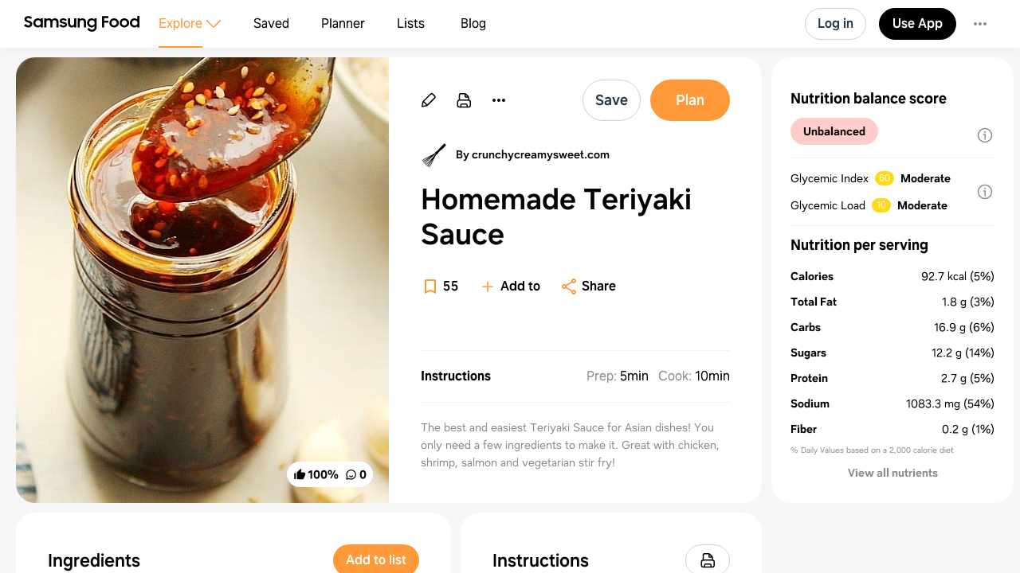

--- FILE ---
content_type: text/html
request_url: https://app.samsungfood.com/recipes/1014cf8c1d75d09aaf8993a31aa9a2cdb9cbd8e31c1
body_size: 7720
content:
<!DOCTYPE html><html lang="en" class="x33"><head><meta http-equiv="Content-Security-Policy" content="base-uri 'self'; object-src 'self' blob: https://*; script-src 'self' https://*.whisk.com https://*.samsungfood.com https://www.youtube.com https://ajax.googleapis.com https://*.google-analytics.com https://www.google.com https://www.googletagmanager.com https://www.gstatic.com https://*.g.doubleclick.net https://connect.facebook.net https://static.cloudflareinsights.com https://cdn.wootric.com https://survey.survicate.com https://surveys-static.survicate.com 'sha256-VIHUY/PAxey+Yc1g35tFAHy2XFUOp8U64TNwlghHRyY=' 'sha256-CbD+UprLxZn/d9jPgvQt4UgYjYBZmCtEMYKk3PGn6vc=' 'nonce-XRSfD+MvDl6IV7BaGWdPlA==' 'nonce-6d8DVscWCYBa81ZIFYkiOg==' 'nonce-fITRG/FxKU6xRApoSxfgbA==' 'nonce-TiPMoUK4j69V+ti5fTX6dA==' 'nonce-1ZunFqTSeak23LldX3cWpw==' 'nonce-RUqIStvZNtL8+jFyVzUKfQ==' 'nonce-BDtDTuLa/IU6YLWkJedOgA==' 'nonce-QWUmqNdt6avVMkvkZWmovQ==' 'nonce-9Di/LVDo8UR+wQUXiy4YXg==' 'nonce-v8ijmMxHQrrMUFdsGKSuug==' 'nonce-0Ex556HRFIi8Ss3UVrMgxQ=='; style-src 'self' 'unsafe-inline' https://surveys-static.survicate.com https://cdn.whisk.com; child-src 'self' https://*.whisk.com https://*.samsungfood.com https://res.cloudinary.com https://www.google.com https://www.youtube.com https://www.youtube-nocookie.com https://www.tiktok.com https://tiktok.whisk-dev.com https://tiktok.whisk.com; frame-src 'self' https://*; connect-src 'self' https://*.whisk.com https://*.samsungfood.com https://storage.googleapis.com/ https://api.cloudinary.com https://media.whisk-dev.com https://sentry.io https://*.sentry.io https://*.google-analytics.com https://*.g.doubleclick.net https://*.googlesyndication.com https://cdn.ampproject.org https://www.facebook.com https://*.wootric.com https://wootric-eligibility.herokuapp.com https://samsungnext.zendesk.com https://*.braze.com https://respondent.survicate.com https://survey.survicate.com; font-src 'self' data: https://surveys-static.survicate.com https://cdn.whisk.com; img-src 'self' data: blob: https://*; media-src 'self' https://tiktok.whisk-dev.com https://tiktok.whisk.com https://cdn.whisk.com; script-src-elem 'self' https://*.whisk.com https://*.samsungfood.com https://www.youtube.com https://ajax.googleapis.com https://*.google-analytics.com https://www.google.com https://cdn.ampproject.org https://*.googletagservices.com https://*.googlesyndication.com https://adservice.google.com https://adservice.google.co.uk https://adservice.google.co.kr https://www.googletagmanager.com https://www.gstatic.com https://*.g.doubleclick.net https://connect.facebook.net https://static.cloudflareinsights.com https://cdn.wootric.com 'unsafe-inline'; worker-src 'self'"/><meta content="text/html; charset=UTF-8" http-equiv="Content-Type"/><meta charset="utf-8"/><meta content="width=device-width,initial-scale=1,maximum-scale=5,viewport-fit=cover,interactive-widget=resizes-content" name="viewport"/><meta name="google-site-verification" content="5V7lTinc5Al2FaeWXClrmvMHpVyutxlqB4-l9AxzXmw"/><meta name="robots" content="index,follow"/><title>Homemade Teriyaki Sauce Recipe | Samsung Food App</title><meta name="description" content="The best and easiest Teriyaki Sauce for Asian dishes! You only need a few ingredients to make it. Great with chicken, shrimp, salmon and vegetarian stir fry!"/><meta name="twitter:card" content="summary_large_image"/><meta name="twitter:site" content="@samsungfoodapp"/><script type="application/ld+json">{"@context":"https://schema.org","@type":"BreadcrumbList","itemListElement":[{"@type":"ListItem","position":1,"name":"Samsung Food","item":"https://app.samsungfood.com"},{"@type":"ListItem","position":2,"name":"Recipes","item":"https://app.samsungfood.com/recipes"},{"@type":"ListItem","position":3,"name":"Asian","item":"https://app.samsungfood.com/search/recipes?search_query=&cuisines=asian"},{"@type":"ListItem","position":4,"name":"Main Course","item":"https://app.samsungfood.com/search/recipes?search_query=&meal_types=main-course"}]}</script><script type="application/ld+json">{"@context":"https://schema.org","@type":"Recipe","recipeIngredient":["1/2 cup packed brown sugar","1 cup low-sodium soy sauce","2 tablespoons apple cider vinegar or rice vinegar","1/2 teaspoon ground ginger optional","4 teaspoons minced garlic","3 teaspoon sesame oil","3 tablespoon cornstarch","4 tablespoons water"],"name":"Homemade Teriyaki Sauce","description":"The best and easiest Teriyaki Sauce for Asian dishes! You only need a few ingredients to make it. Great with chicken, shrimp, salmon and vegetarian stir fry!","prepTime":"PT5M","cookTime":"PT10M","totalTime":"PT15M","recipeYield":[8],"image":"https://art.whisk.com/image/upload/fl_progressive,h_600,w_800,c_fill/v1761700122378/recipe/b8438e29a41d0fd9040425730caaed79.jpg","nutrition":{"@type":"NutritionInformation","calories":"741.71 calories","carbohydrateContent":"134.93 g","fatContent":"14.32 g","fiberContent":"1.88 g","proteinContent":"21.9 g","saturatedFatContent":"2.03 g","sugarContent":"97.95 g","servingSize":"8"},"recipeCategory":"Main Course","recipeCuisine":"Asian","keywords":"Homemade Teriyaki Sauce, Main Course, Asian","recipeInstructions":[],"inLanguage":"English","aggregateRating":{"@type":"AggregateRating","ratingValue":5,"ratingCount":2},"author":{"@type":"Organization","name":"crunchycreamysweet.com","url":"https://www.crunchycreamysweet.com/homemade-teriyaki-sauce-recipe/?utm_source=whisk&utm_medium=webapp&utm_campaign=homemade_teriyaki_sauce"}}</script><meta name="twitter:image" content="https://art.whisk.com/image/upload/fl_progressive,h_600,w_1200,c_fill/v1761700122378/recipe/b8438e29a41d0fd9040425730caaed79.jpg"/><meta property="og:description" content="The best and easiest Teriyaki Sauce for Asian dishes! You only need a few ingredients to make it. Great with chicken, shrimp, salmon and vegetarian stir fry!"/><meta property="og:title" content="Homemade Teriyaki Sauce Recipe"/><meta property="og:type" content="website"/><meta property="og:url" content="https://app.samsungfood.com/recipes/1014cf8c1d75d09aaf8993a31aa9a2cdb9cbd8e31c1"/><meta property="og:image" content="https://art.whisk.com/image/upload/fl_progressive,h_630,w_1200,c_fill/v1761700122378/recipe/b8438e29a41d0fd9040425730caaed79.jpg"/><meta property="og:image:secure_url" content="https://art.whisk.com/image/upload/fl_progressive,h_630,w_1200,c_fill/v1761700122378/recipe/b8438e29a41d0fd9040425730caaed79.jpg"/><meta property="og:image:alt"/><meta property="og:image:width" content="1200"/><meta property="og:image:height" content="630"/><meta property="og:locale" content="en_US"/><meta property="og:site_name" content="Samsung Food"/><link rel="shortcut icon" href="/assets/samsung/favicon.ico"/><link rel="icon" type="image/png" href="https://art.whisk.com/image/upload/f_png,h_32,w_32,c_fill/v1693222175/graphite/images/lfmbiynxrotu766qw4xg.png" sizes="32x32"/><link rel="icon" type="image/png" href="https://art.whisk.com/image/upload/f_png,h_192,w_192,c_fill/v1693222175/graphite/images/lfmbiynxrotu766qw4xg.png" sizes="192x192"/><link rel="canonical" href="https://app.samsungfood.com/recipes/1014cf8c1d75d09aaf8993a31aa9a2cdb9cbd8e31c1"/><link href="/public/main.css?v=b8160dbe" rel="stylesheet" data-link="x"/><link href="https://cdn.whisk.com/web/fonts/production/OneUI/v1/font.css" rel="stylesheet" crossorigin="anonymous"/><link rel="dns-prefetch" href="https://cdn.whisk.com"/><link rel="preconnect" href="https://cdn.whisk.com" crossorigin/><link rel="dns-prefetch" href="https://art.whisk.com"/><link rel="preconnect" href="https://art.whisk.com"/><link rel="icon" type="image/x-icon" href="https://cdn.whisk.com/web/web-app/production/assets/samsung/favicon.ico"/><link rel="icon" type="image/png" sizes="16x16" href="https://cdn.whisk.com/web/web-app/production/assets/samsung/favicon-16x16.png"/><link rel="icon" type="image/png" sizes="32x32" href="https://cdn.whisk.com/web/web-app/production/assets/samsung/favicon-32x32.png"/><link rel="icon" type="image/png" sizes="48x48" href="https://cdn.whisk.com/web/web-app/production/assets/samsung/favicon-48x48.png"/><link rel="manifest" href="/assets/samsung/manifest.webmanifest" crossorigin="anonymous"/><link rel="apple-touch-icon" sizes="57x57" href="https://cdn.whisk.com/web/web-app/production/assets/samsung/apple-touch-icon-57x57.png"/><link rel="apple-touch-icon" sizes="60x60" href="https://cdn.whisk.com/web/web-app/production/assets/samsung/apple-touch-icon-60x60.png"/><link rel="apple-touch-icon" sizes="72x72" href="https://cdn.whisk.com/web/web-app/production/assets/samsung/apple-touch-icon-72x72.png"/><link rel="apple-touch-icon" sizes="76x76" href="https://cdn.whisk.com/web/web-app/production/assets/samsung/apple-touch-icon-76x76.png"/><link rel="apple-touch-icon" sizes="114x114" href="https://cdn.whisk.com/web/web-app/production/assets/samsung/apple-touch-icon-114x114.png"/><link rel="apple-touch-icon" sizes="120x120" href="https://cdn.whisk.com/web/web-app/production/assets/samsung/apple-touch-icon-120x120.png"/><link rel="apple-touch-icon" sizes="144x144" href="https://cdn.whisk.com/web/web-app/production/assets/samsung/apple-touch-icon-144x144.png"/><link rel="apple-touch-icon" sizes="152x152" href="https://cdn.whisk.com/web/web-app/production/assets/samsung/apple-touch-icon-152x152.png"/><link rel="apple-touch-icon" sizes="167x167" href="https://cdn.whisk.com/web/web-app/production/assets/samsung/apple-touch-icon-167x167.png"/><link rel="apple-touch-icon" sizes="180x180" href="https://cdn.whisk.com/web/web-app/production/assets/samsung/apple-touch-icon-180x180.png"/><link rel="apple-touch-icon" sizes="1024x1024" href="https://cdn.whisk.com/web/web-app/production/assets/samsung/apple-touch-icon-1024x1024.png"/><link href="https://cdn.whisk.com/web/web-app/production/assets/main-296f7ffc.c81984a16d598ad4569c.css" rel="stylesheet" crossorigin="anonymous"/><link href="https://cdn.whisk.com/web/web-app/production/assets/main-7c90154f.a9f3250b4bd64a4e852f.css" rel="stylesheet" crossorigin="anonymous"/><link href="https://cdn.whisk.com/web/web-app/production/assets/main-3d6f3e1f.a20a44b3eff21d0eba9a.css" rel="stylesheet" crossorigin="anonymous"/></head><body class="x34 x163"><div id="app" class="x35"><header class="x18 x19"><input class="x31" type="checkbox" title="sidebar"/><div class="x32"><span></span><span></span><span></span></div><a href="https://app.samsungfood.com" class="x3"><div class="x4"><img class="x5" src="/public/icons/logo.svg?v=b8160dbe" alt="Samsung Food" width="auto" height="auto" loading="lazy" decoding="async"/></div></a><nav class="x20"><div class="x26 x27 x30"><div class="x28" style="mask:url(&quot;/public/icons/search.svg?v=b8160dbe&quot;);"></div><a class="x29" href="https://app.samsungfood.com">Explore</a><span class="x22"><div class="x21" style="mask:url(&quot;/public/icons/arrowDown.svg?v=b8160dbe&quot;);"></div></span><div class="x23"><a class="x24 x25" href="https://app.samsungfood.com/recipes">Recipes</a><a class="x24 " href="https://app.samsungfood.com/categories">Categories</a><a class="x24 " href="https://app.samsungfood.com/communities">Communities</a><a class="x24 " href="https://app.samsungfood.com/creators">Creators</a></div></div><div class="x26 "><div class="x28" style="mask:url(&quot;/public/icons/bookmark.svg?v=b8160dbe&quot;);"></div><a class="x29" href="https://app.samsungfood.com/recipe-box">Saved</a></div><div class="x26 "><div class="x28" style="mask:url(&quot;/public/icons/calendar.svg?v=b8160dbe&quot;);"></div><a class="x29" href="https://app.samsungfood.com/meal-plan">Planner</a></div><div class="x26 "><div class="x28" style="mask:url(&quot;/public/icons/lists.svg?v=b8160dbe&quot;);"></div><a class="x29" href="https://app.samsungfood.com/shopping-list">Lists</a></div><div class="x26 "><div class="x28" style="mask:url(&quot;/public/icons/blog.svg?v=b8160dbe&quot;);"></div><a class="x29" href="https://samsungfood.com/blog/" target="_blank">Blog</a></div></nav><div class="x10"><div class="x6 x8 x15">Log in</div><a class="x6 x9 " href="https://get.samsungfood.com/app" rel="noopenner noreferrer nofollow" target="_blank">Use App</a><div class="x6 x8 x16">…</div></div><div class="x17"><div class="x6 x7">Log in</div></div></header><main class="x36"><div class="x38 x39 x164"><div class="x165 x166"><div class="x162 x195"><div class="x196"><div class="x198"><div class="x199"><img class="x197" src="https://art.whisk.com/image/upload/fl_progressive,h_560,w_560,c_fill,dpr_2.0/v1761700122378/recipe/b8438e29a41d0fd9040425730caaed79.jpg" alt="Homemade Teriyaki Sauce" width="560" height="560" loading="eager" decoding="async"/></div></div><a class="x201" href="#notes"><div class="x202 ">100%</div><div class="x202 x204">0</div></a></div><div class="x205"><a class="x213" href="https://www.crunchycreamysweet.com/homemade-teriyaki-sauce-recipe/?utm_source=whisk&amp;utm_medium=webapp&amp;utm_campaign=homemade_teriyaki_sauce" rel="noopenner noreferrer nofollow" target="_blank"><img class="x215" src="https://art.whisk.com/image/upload/fl_progressive,h_36,w_36,c_fill,dpr_2.0/v1761772775622/recipe/39b5769e7e2940b6d871323c8d400173.jpg" alt="crunchycreamysweet.com" width="36" height="36" loading="lazy" decoding="async"/><div class="x214">By crunchycreamysweet.com</div></a><h1 class="x206">Homemade Teriyaki Sauce</h1><div class="x208"><div class="x209"><a href="#instructions" class="x210">Instructions</a><div><span class="x211"><span class="x212">Prep:</span>5min</span><span class="x211"><span class="x212">Cook:</span>10min</span></div></div><div class="x207">The best and easiest Teriyaki Sauce for Asian dishes! You only need a few ingredients to make it. Great with chicken, shrimp, salmon and vegetarian stir fry!</div></div><div class="x216">Updated at: Sun, 23 Apr 2023 08:27:22 GMT</div></div></div><div class="x225"><div class="x162 x226"><div class="x227"><h4 class="x238">Nutrition balance score</h4><div class="x232" style="background-color:#ffcccc;">Unbalanced</div><div class="x234"><div class="x235"><div>Glycemic Index</div><div class="x236" style="background-color:#ffd914;">60</div><div class="x237">Moderate</div></div><div class="x235"><div>Glycemic Load</div><div class="x236" style="background-color:#ffd914;">10</div><div class="x237">Moderate</div></div></div></div><div class="x228"><h4 class="x238">Nutrition per serving</h4><div class="x229"><div class="x230"><b>Calories</b><span>92.7 kcal (5%)</span></div><div class="x230"><b>Total Fat</b><span>1.8 g (3%)</span></div><div class="x230"><b>Carbs</b><span>16.9 g (6%)</span></div><div class="x230"><b>Sugars</b><span>12.2 g (14%)</span></div><div class="x230"><b>Protein</b><span>2.7 g (5%)</span></div><div class="x230"><b>Sodium</b><span>1083.3 mg (54%)</span></div><div class="x230"><b>Fiber</b><span>0.2 g (1%)</span></div></div><div class="x231">% Daily Values based on a 2,000 calorie diet</div></div></div></div><div class="x168 "><div class="x162"><h3 class="x167">Ingredients</h3><p class="x180">8 servings</p><div class="x179"><a href="https://app.samsungfood.com/ingredients/brown_sugar" class="x173"><div class="x174"><img src="https://art.whisk.com/image/upload/fl_progressive,h_48,w_48,c_fill,dpr_2.0/v1552312237/custom_upload/cbf086e8c3e5542c06e094f36cea1378.jpg" alt="1/2 cup packed brown sugar" width="48" height="48" loading="lazy" decoding="async"/><div class="x176"><div><b class="x175">½ cup</b><span>brown sugar</span></div><div class="x177">packed</div></div></div></a><a href="https://app.samsungfood.com/ingredients/low_sodium_soya_sauce" class="x173"><div class="x174"><img src="https://art.whisk.com/image/upload/fl_progressive,h_48,w_48,c_fill,dpr_2.0/v1544981151/custom_upload/07c50125feafe407de82c6979b6c29ba.jpg" alt="1 cup low-sodium soy sauce" width="48" height="48" loading="lazy" decoding="async"/><div class="x176"><div><b class="x175">1 cup</b><span>low-sodium soy sauce</span></div><div class="x177"></div></div></div></a><a href="https://app.samsungfood.com/ingredients/apple_cider_vinegar" class="x173"><div class="x174"><img src="https://art.whisk.com/image/upload/fl_progressive,h_48,w_48,c_fill,dpr_2.0/v1544980834/custom_upload/725aed9a863d8e491be183b06b58408e.jpg" alt="2 tablespoons apple cider vinegar or rice vinegar" width="48" height="48" loading="lazy" decoding="async"/><div class="x176"><div><b class="x175">2 tablespoons</b><span>apple cider vinegar</span></div><div class="x177">or rice vinegar</div></div></div></a><a href="https://app.samsungfood.com/ingredients/ground_ginger" class="x173"><div class="x174"><img src="https://art.whisk.com/image/upload/fl_progressive,h_48,w_48,c_fill,dpr_2.0/v1552312273/custom_upload/37a72f50ab7447ed9a58f777e90e2eb6.jpg" alt="1/2 teaspoon ground ginger optional" width="48" height="48" loading="lazy" decoding="async"/><div class="x176"><div><b class="x175">½ teaspoon</b><span>ground ginger</span></div><div class="x177">optional</div></div></div></a><a href="https://app.samsungfood.com/ingredients/minced_garlic" class="x173"><div class="x174"><img src="https://art.whisk.com/image/upload/fl_progressive,h_48,w_48,c_fill,dpr_2.0/v1567629265/custom_upload/67cd87dfa5c17360e64053ba0d3546ba.jpg" alt="4 teaspoons minced garlic" width="48" height="48" loading="lazy" decoding="async"/><div class="x176"><div><b class="x175">4 teaspoons</b><span>minced garlic</span></div><div class="x177"></div></div></div></a><a href="https://app.samsungfood.com/ingredients/sesame_oil" class="x173"><div class="x174"><img src="https://art.whisk.com/image/upload/fl_progressive,h_48,w_48,c_fill,dpr_2.0/v1550764684/graph/fooddb/0a15cb596f106a0eabc036b2352602e9.jpg" alt="3 teaspoon sesame oil" width="48" height="48" loading="lazy" decoding="async"/><div class="x176"><div><b class="x175">3 teaspoon</b><span>sesame oil</span></div><div class="x177"></div></div></div></a><a href="https://app.samsungfood.com/ingredients/corn_starch" class="x173"><div class="x174"><img src="https://art.whisk.com/image/upload/f_webp,h_48,w_48,c_fill,dpr_2.0/v1533798554/custom_upload/18668bc17ea46f80733874f800949c62.png" alt="3 tablespoon cornstarch" width="48" height="48" loading="lazy" decoding="async"/><div class="x176"><div><b class="x175">3 tablespoon</b><span>cornstarch</span></div><div class="x177"></div></div></div></a><a href="https://app.samsungfood.com/ingredients/water" class="x173"><div class="x174"><img src="https://art.whisk.com/image/upload/fl_progressive,h_48,w_48,c_fill,dpr_2.0/v1550764503/graph/fooddb/948118c5009748cca5f232ad8df3b3a5.jpg" alt="4 tablespoons water" width="48" height="48" loading="lazy" decoding="async"/><div class="x176"><div><b class="x175">4 tablespoons</b><span>water</span></div><div class="x177"></div></div></div></a></div></div><div id="instructions" class="x162"><h3 class="x167">Instructions</h3><div class="x191"><a href="https://www.crunchycreamysweet.com/homemade-teriyaki-sauce-recipe/?utm_source=whisk&amp;utm_medium=webapp&amp;utm_campaign=homemade_teriyaki_sauce" class="x192" target="_blank">View on crunchycreamysweet.com</a><div class="x193"><span class="x194">↑</span>Support creators by visiting their site 😊</div></div></div></div><div id="notes" class="x162 x218"><h3 class="x167">Notes</h3><div class="x219"><div class="x221"><div class="x222"></div>2 liked</div><div class="x221"><div class="x222 x223"></div>0 disliked</div><div class="x220">Delicious</div><div class="x220">Easy</div><div class="x220">Fresh</div><div class="x220">Go-to</div><div class="x220">One-dish</div></div><div class="x224">There are no notes yet. Be the first to share your experience!</div></div><div class="x162 x239"><h3 class="x240">You may also like</h3><div><a class="x93" href="https://app.samsungfood.com">Samsung Food</a><a class="x93" href="https://app.samsungfood.com/recipes">Recipes</a><a class="x93" href="https://app.samsungfood.com/search/recipes?search_query=&amp;cuisines=asian">Asian</a><a class="x93" href="https://app.samsungfood.com/search/recipes?search_query=&amp;meal_types=main-course">Main Course</a></div><div class="x62 "><div class="x56 "><div class="x53"><a href="https://app.samsungfood.com/recipes/101d0491b438f2499980a5107eaae5ccf564fd3c4bf"><img class="x51" src="https://art.whisk.com/image/upload/fl_progressive,h_264,w_214,c_fill,dpr_2.0/v1761444941852/recipe/00c070198c53d2fd35268c10ddb361ed.jpg" alt="General Tso Sauce" width="214" height="264" loading="lazy" decoding="async"/><div class="x54 ">87%</div></a><a href="https://sweetandsavorymeals.com/general-tso-sauce/?utm_source=whisk&amp;utm_medium=webapp&amp;utm_campaign=general_tso_sauce" class="x59" target="_blank"><img class="x61" src="https://art.whisk.com/image/upload/f_webp,h_20,w_20,c_fill,dpr_2.0/v1761067454165/recipe/fadcd0bad03c582685fe8a0a49269137.png" alt="sweetandsavorymeals.com" width="20" height="20" loading="lazy" decoding="async"/><div class="x60">sweetandsavorymeals.com</div></a></div><a href="https://app.samsungfood.com/recipes/101d0491b438f2499980a5107eaae5ccf564fd3c4bf"><div class="x57">General Tso Sauce</div><div class="x58">10 ingredients · 15min</div></a></div><div class="x56 "><div class="x53"><a href="https://app.samsungfood.com/recipes/107db95c96c7c204d859fc8dbd6ede31f38"><img class="x51" src="https://art.whisk.com/image/upload/fl_progressive,h_264,w_214,c_fill,dpr_2.0/v1660846690/v3/user-recipes/mkebixszr8bxsys6qvjk.jpg" alt="Szechuan Mung Bean Jelly Noodles | 伤心凉粉" width="214" height="264" loading="lazy" decoding="async"/><div class="x54 "></div></a><a href="https://cookingwithshanshan.com/full-recipes/f/szechuan-mung-bean-jelly-noodles?utm_source=whisk&amp;utm_medium=webapp&amp;utm_campaign=szechuan_mung_bean_jelly_noodles_%7C_%E4%BC%A4%E5%BF%83%E5%87%89%E7%B2%89" class="x59" target="_blank"><div class="x60">Full Recipe on Shan's Website</div></a></div><a href="https://app.samsungfood.com/recipes/107db95c96c7c204d859fc8dbd6ede31f38"><div class="x57">Szechuan Mung Bean Jelly Noodles | 伤心凉粉</div><div class="x58">14 ingredients · 2h 15min</div></a></div><div class="x56 "><div class="x53"><a href="https://app.samsungfood.com/recipes/10172d4f835800e9e42d651c78cad320f6f781ec966"><img class="x51" src="https://art.whisk.com/image/upload/fl_progressive,h_264,w_214,c_fill,dpr_2.0/v1761287141290/recipe/eb83fb0af0f4ff6470fbe5a03a940376.jpg" alt="Wonton Soup" width="214" height="264" loading="lazy" decoding="async"/><div class="x54 ">100%</div></a><a href="https://costcokitchen.com/wonton-soup/?utm_source=whisk&amp;utm_medium=webapp&amp;utm_campaign=wonton_soup" class="x59" target="_blank"><img class="x61" src="https://art.whisk.com/image/upload/f_webp,h_20,w_20,c_fill,dpr_2.0/v1761127575662/recipe/d64206be5f6c75b99fd1dcb48de946ca.png" alt="Costco Kitchen" width="20" height="20" loading="lazy" decoding="async"/><div class="x60">Costco Kitchen</div></a></div><a href="https://app.samsungfood.com/recipes/10172d4f835800e9e42d651c78cad320f6f781ec966"><div class="x57">Wonton Soup</div><div class="x58">9 ingredients · 20min</div></a></div><div class="x56 "><div class="x53"><a href="https://app.samsungfood.com/recipes/10701916d107a1673698e5cd9516352fc5b"><img class="x51" src="https://art.whisk.com/image/upload/fl_progressive,h_264,w_214,c_fill,dpr_2.0/v1724111211/v3/user-recipes/068c7cfd6b3b6323c462163ddb5dbf66.jpg" alt="Buldak NoodleTteokbokki ✨" width="214" height="264" loading="lazy" decoding="async"/><div class="x54 ">100%</div></a><a href="https://app.samsungfood.com/u/chungskfood" class="x59" target="_blank"><img class="x61" src="https://art.whisk.com/image/upload/fl_progressive,h_20,w_20,c_fill,dpr_2.0/v1682625644/v3/users/uploads/cbbdef66bc0432f45a38e8facb93e8ae.jpg" alt="Chung's K Food" width="20" height="20" loading="lazy" decoding="async"/><div class="x60">Chung's K Food</div></a></div><a href="https://app.samsungfood.com/recipes/10701916d107a1673698e5cd9516352fc5b"><div class="x57">Buldak NoodleTteokbokki ✨</div><div class="x58">11 ingredients · 10min</div></a></div><div class="x56 "><div class="x53"><a href="https://app.samsungfood.com/recipes/1013f2a5dd958e8097a36742d5c4c7528535b3348fc"><img class="x51" src="https://art.whisk.com/image/upload/fl_progressive,h_264,w_214,c_fill,dpr_2.0/v1761805945759/recipe/24e0169bb87564754ecfe28b26a34c18.jpg" alt="20-Minute Wonton Soup" width="214" height="264" loading="lazy" decoding="async"/><div class="x54 ">100%</div></a><a href="https://thedefineddish.com/20-minute-wonton-soup/?utm_source=whisk&amp;utm_medium=webapp&amp;utm_campaign=20-minute_wonton_soup" class="x59" target="_blank"><img class="x61" src="https://art.whisk.com/image/upload/f_webp,h_20,w_20,c_fill,dpr_2.0/v1761062090263/recipe/9e87ba2a58d5010f056f3af60a0aa493.png" alt="thedefineddish.com" width="20" height="20" loading="lazy" decoding="async"/><div class="x60">thedefineddish.com</div></a></div><a href="https://app.samsungfood.com/recipes/1013f2a5dd958e8097a36742d5c4c7528535b3348fc"><div class="x57">20-Minute Wonton Soup</div><div class="x58">16 ingredients · 20min</div></a></div><div class="x56 "><div class="x53"><a href="https://app.samsungfood.com/recipes/1018745388a14e9d3796561a1d2277ee9db4bbcd205"><img class="x51" src="https://art.whisk.com/image/upload/fl_progressive,h_264,w_214,c_fill,dpr_2.0/v1761085055783/recipe/eb259d1b6ff896d49105e73f0215489c.jpg" alt="Orange Chicken with Jasmine Rice" width="214" height="264" loading="lazy" decoding="async"/><div class="x54 ">100%</div></a><a href="https://www.hellofresh.com/recipes/orange-chicken-6048c8a68be56e0aae221125?utm_source=whisk&amp;utm_medium=webapp&amp;utm_campaign=orange_chicken_with_jasmine_rice" class="x59" target="_blank"><img class="x61" src="https://art.whisk.com/image/upload/f_webp,h_20,w_20,c_fill,dpr_2.0/v1761052399567/recipe/5aa788ab39d754f2548be7e9a3db8ef7.png" alt="hellofresh.com" width="20" height="20" loading="lazy" decoding="async"/><div class="x60">hellofresh.com</div></a></div><a href="https://app.samsungfood.com/recipes/1018745388a14e9d3796561a1d2277ee9db4bbcd205"><div class="x57">Orange Chicken with Jasmine Rice</div><div class="x58">15 ingredients · 35min</div></a></div><div class="x56 "><div class="x53"><a href="https://app.samsungfood.com/recipes/101c71eed992910e27287a095d6e69ea00a27545ff7"><img class="x51" src="https://art.whisk.com/image/upload/f_webp,h_264,w_214,c_fill,dpr_2.0/v1761278060776/recipe/682b16bd1deba3e73f52c74cd7b38bfd.png" alt="Chicken Wontons in Spicy Chili Sauce" width="214" height="264" loading="lazy" decoding="async"/><div class="x54 ">100%</div></a><a href="https://pinchofyum.com/chicken-wontons-in-spicy-chili-sauce?utm_source=whisk&amp;utm_medium=webapp&amp;utm_campaign=chicken_wontons_in_spicy_chili_sauce" class="x59" target="_blank"><img class="x61" src="https://art.whisk.com/image/upload/f_webp,h_20,w_20,c_fill,dpr_2.0/v1761772785040/recipe/55cb84e099c2821b15fa25c1ba64dd95.png" alt="Pinch of Yum" width="20" height="20" loading="lazy" decoding="async"/><div class="x60">Pinch of Yum</div></a></div><a href="https://app.samsungfood.com/recipes/101c71eed992910e27287a095d6e69ea00a27545ff7"><div class="x57">Chicken Wontons in Spicy Chili Sauce</div><div class="x58">9 ingredients · 15min</div></a></div><div class="x56 "><div class="x53"><a href="https://app.samsungfood.com/recipes/1013b9353586c44e038e44864572a6b6f871dc707fa"><img class="x51" src="https://art.whisk.com/image/upload/fl_progressive,h_264,w_214,c_fill,dpr_2.0/v1761780278999/recipe/6800bf23405cbe8090050b7ab2d7306c.jpg" alt="5 Easy Chicken Marinade Recipes" width="214" height="264" loading="lazy" decoding="async"/><div class="x54 ">50%</div></a><a href="https://www.gimmesomeoven.com/easy-chicken-marinade-recipes/?utm_source=whisk&amp;utm_medium=webapp&amp;utm_campaign=5_easy_chicken_marinade_recipes" class="x59" target="_blank"><img class="x61" src="https://art.whisk.com/image/upload/f_webp,h_20,w_20,c_fill,dpr_2.0/v1761772723317/recipe/9ccbe97ff1803cedf36730c3a04ac644.png" alt="gimmesomeoven.com" width="20" height="20" loading="lazy" decoding="async"/><div class="x60">gimmesomeoven.com</div></a></div><a href="https://app.samsungfood.com/recipes/1013b9353586c44e038e44864572a6b6f871dc707fa"><div class="x57">5 Easy Chicken Marinade Recipes</div><div class="x58">18 ingredients · 15min</div></a></div><div class="x56 "><div class="x53"><a href="https://app.samsungfood.com/recipes/107c7508a6a64f249a8b88be8ba17085945"><img class="x51" src="https://art.whisk.com/image/upload/fl_progressive,h_264,w_214,c_fill,dpr_2.0/v1635366248/v3/user-recipes/aluf5businypmbth2fxf.jpg" alt="Easy Chicken and Dumplings" width="214" height="264" loading="lazy" decoding="async"/><div class="x54 ">100%</div></a><a href="https://app.samsungfood.com/profile/102809c7ea3aa6c46c28986861d6cb86dbf" class="x59" target="_blank"><img class="x61" src="https://art.whisk.com/image/upload/fl_progressive,h_20,w_20,c_fill,dpr_2.0/v1555841714/avatar/9c4236199121fdfdc34f9d6a5f700499.jpg" alt="Stephanie Chimeziri" width="20" height="20" loading="lazy" decoding="async"/><div class="x60">Stephanie Chimeziri</div></a></div><a href="https://app.samsungfood.com/recipes/107c7508a6a64f249a8b88be8ba17085945"><div class="x57">Easy Chicken and Dumplings</div><div class="x58">20 ingredients · 1h 35min</div></a></div><div class="x56 "><div class="x53"><a href="https://app.samsungfood.com/recipes/1016db25ef572016df9a85ef32b0cb806e75ada2f97"><img class="x51" src="https://art.whisk.com/image/upload/fl_progressive,h_264,w_214,c_fill,dpr_2.0/v1761792754569/recipe/fbee67371c435f2bf580c6a8a17db7cb.jpg" alt="One-Pan Honey Garlic Chicken and Veggies" width="214" height="264" loading="lazy" decoding="async"/><div class="x54 ">100%</div></a><a href="https://www.theslowroasteditalian.com/2018/08/one-pan-honey-garlic-chicken-and-veggies.html?utm_source=whisk&amp;utm_medium=webapp&amp;utm_campaign=one-pan_honey_garlic_chicken_and_veggies" class="x59" target="_blank"><img class="x61" src="https://art.whisk.com/image/upload/f_webp,h_20,w_20,c_fill,dpr_2.0/v1761065003543/recipe/69a9162dd92ed51dc563dfa7b2e13472.png" alt="theslowroasteditalian.com" width="20" height="20" loading="lazy" decoding="async"/><div class="x60">theslowroasteditalian.com</div></a></div><a href="https://app.samsungfood.com/recipes/1016db25ef572016df9a85ef32b0cb806e75ada2f97"><div class="x57">One-Pan Honey Garlic Chicken and Veggies</div><div class="x58">14 ingredients · 45min</div></a></div><div class="x56 "><div class="x53"><a href="https://app.samsungfood.com/recipes/101a8d5fd07864870946a998c040c80b7191a55eeb4"><img class="x51" src="https://art.whisk.com/image/upload/fl_progressive,h_264,w_214,c_fill,dpr_2.0/v1761635962807/recipe/35acdca86130519aa0a5ee2622f452db.jpg" alt="15 Minute Wonton Soup" width="214" height="264" loading="lazy" decoding="async"/><div class="x54 ">100%</div></a><a href="https://www.feastingathome.com/wonton-soup/?utm_source=whisk&amp;utm_medium=webapp&amp;utm_campaign=15_minute_wonton_soup" class="x59" target="_blank"><img class="x61" src="https://art.whisk.com/image/upload/f_webp,h_20,w_20,c_fill,dpr_2.0/v1761051087836/recipe/7b8f037115fd7d82f3582cceb90c7eac.png" alt="feastingathome.com" width="20" height="20" loading="lazy" decoding="async"/><div class="x60">feastingathome.com</div></a></div><a href="https://app.samsungfood.com/recipes/101a8d5fd07864870946a998c040c80b7191a55eeb4"><div class="x57">15 Minute Wonton Soup</div><div class="x58">8 ingredients · 15min</div></a></div><div class="x56 "><div class="x53"><a href="https://app.samsungfood.com/recipes/10148ced0a61877747ef64b9735c199e8c401418f05"><img class="x51" src="https://art.whisk.com/image/upload/f_webp,h_264,w_214,c_fill,dpr_2.0/v1761267684333/recipe/49da4a7e7034f21a77799784e6d5d323.png" alt="Vegetable Pancit" width="214" height="264" loading="lazy" decoding="async"/><div class="x54 ">100%</div></a><a href="https://www.tastemade.com/recipes/vegetable-pancit?utm_source=whisk&amp;utm_medium=webapp&amp;utm_campaign=vegetable_pancit" class="x59" target="_blank"><img class="x61" src="https://art.whisk.com/image/upload/f_webp,h_20,w_20,c_fill,dpr_2.0/v1761058077363/recipe/77aa54c80c1f1d706e21e9787677ea4e.png" alt="Tastemade" width="20" height="20" loading="lazy" decoding="async"/><div class="x60">Tastemade</div></a></div><a href="https://app.samsungfood.com/recipes/10148ced0a61877747ef64b9735c199e8c401418f05"><div class="x57">Vegetable Pancit</div><div class="x58">14 ingredients · 1h 10min</div></a></div></div></div></div></div></main><footer class="x0"><div class="x1"><div class="x2">Feedback &amp; Support</div><a href="https://samsungfood.com/?utm_source=whisk&amp;utm_medium=web&amp;utm_campaign=about" class="x2">About Us</a><a href="https://samsungfood.com/blog" class="x2">Blog</a><a href="https://samsungfood.com/policy/privacy/apps/" class="x2">Privacy</a><a href="https://samsungfood.com/policy/terms/apps/" class="x2">Terms</a><a href="https://samsungfood.com/policy/privacy/apps/#CA" class="x2">Do Not Sell My Personal Information</a><a href="/directory/conversations" class="x2">Conversations</a><a href="/directory/ingredients" class="x2">Ingredients</a><div class="x2">© 2026 Samsung Food</div></div></footer></div><script src="https://cdn.whisk.com/web/web-app/production/assets/main-296f7ffc.c526b2773f14c1b5fb62.js" crossorigin="anonymous" async fetchpriority="high" nonce="XRSfD+MvDl6IV7BaGWdPlA=="></script><script src="https://cdn.whisk.com/web/web-app/production/assets/main-059be3de.d8dd5721d91cb4c601d1.js" crossorigin="anonymous" async fetchpriority="high" nonce="6d8DVscWCYBa81ZIFYkiOg=="></script><script src="https://cdn.whisk.com/web/web-app/production/assets/main-229eafb5.f24e4c8b390609864ce5.js" crossorigin="anonymous" async fetchpriority="high" nonce="fITRG/FxKU6xRApoSxfgbA=="></script><script src="https://cdn.whisk.com/web/web-app/production/assets/main-e96e9bea.f762fef4cf0fec663da2.js" crossorigin="anonymous" async fetchpriority="high" nonce="TiPMoUK4j69V+ti5fTX6dA=="></script><script src="https://cdn.whisk.com/web/web-app/production/assets/main-d91a9049.847f8025cc95670168db.js" crossorigin="anonymous" async fetchpriority="high" nonce="1ZunFqTSeak23LldX3cWpw=="></script><script src="https://cdn.whisk.com/web/web-app/production/assets/main-31743c5a.56ced92e61945dec0676.js" crossorigin="anonymous" async fetchpriority="high" nonce="RUqIStvZNtL8+jFyVzUKfQ=="></script><script src="https://cdn.whisk.com/web/web-app/production/assets/main-7a7c21dd.e86b917ab75a482dfe6b.js" crossorigin="anonymous" async fetchpriority="high" nonce="BDtDTuLa/IU6YLWkJedOgA=="></script><script src="https://cdn.whisk.com/web/web-app/production/assets/main-6f50c22d.0c9e88351f15753bbc5c.js" crossorigin="anonymous" async fetchpriority="high" nonce="QWUmqNdt6avVMkvkZWmovQ=="></script><script src="https://cdn.whisk.com/web/web-app/production/assets/main-61a228d7.c0616625998767727f7f.js" crossorigin="anonymous" async fetchpriority="high" nonce="9Di/LVDo8UR+wQUXiy4YXg=="></script><script src="https://cdn.whisk.com/web/web-app/production/assets/main-fd9a5ae8.e57d47e295e77b064e5a.js" crossorigin="anonymous" async fetchpriority="high" nonce="v8ijmMxHQrrMUFdsGKSuug=="></script><script src="https://cdn.whisk.com/web/web-app/production/assets/main-ef7d455c.f3955851f09c31864c4f.js" crossorigin="anonymous" async fetchpriority="high" nonce="0Ex556HRFIi8Ss3UVrMgxQ=="></script></body></html>

--- FILE ---
content_type: text/javascript
request_url: https://cdn.whisk.com/web/web-app/production/assets/7.dc0218d941a1737efb15.js
body_size: -654
content:
!function(){try{var t="undefined"!=typeof window?window:"undefined"!=typeof global?global:"undefined"!=typeof self?self:{},e=Error().stack;e&&(t._sentryDebugIds=t._sentryDebugIds||{},t._sentryDebugIds[e]="75298858-d57d-4049-a3f4-4c90dddc1953",t._sentryDebugIdIdentifier="sentry-dbid-75298858-d57d-4049-a3f4-4c90dddc1953")}catch(t){}}();"use strict";(self.webpackChunkwhisky=self.webpackChunkwhisky||[]).push([[7],{1141:function(t,e,n){n.d(e,{a:function(){return f},b:function(){return b},c:function(){return v},d:function(){return y}});let r=1/60*1e3,a="undefined"!=typeof performance?()=>performance.now():()=>Date.now(),i="undefined"!=typeof window?t=>window.requestAnimationFrame(t):t=>setTimeout(()=>t(a()),r),o=!0,s=!1,u=!1,l={delta:0,timestamp:0},c=["read","update","preRender","render","postRender"],d=c.reduce((t,e)=>(t[e]=function(t){let e=[],n=[],r=0,a=!1,i=!1,o=new WeakSet,s={schedule:(t,i=!1,s=!1)=>{let u=s&&a,l=u?e:n;return i&&o.add(t),-1===l.indexOf(t)&&(l.push(t),u&&a&&(r=e.length)),t},cancel:t=>{let e=n.indexOf(t);-1!==e&&n.splice(e,1),o.delete(t)},process:u=>{if(a){i=!0;return}if(a=!0,[e,n]=[n,e],n.length=0,r=e.length)for(let n=0;n<r;n++){let r=e[n];r(u),o.has(r)&&(s.schedule(r),t())}a=!1,i&&(i=!1,s.process(u))}};return s}(()=>s=!0),t),{}),p=c.reduce((t,e)=>{let n=d[e];return t[e]=(t,e=!1,r=!1)=>(s||g(),n.schedule(t,e,r)),t},{}),f=c.reduce((t,e)=>(t[e]=d[e].cancel,t),{}),v=c.reduce((t,e)=>(t[e]=()=>d[e].process(l),t),{}),m=t=>d[t].process(l),h=t=>{s=!1,l.delta=o?r:Math.max(Math.min(t-l.timestamp,40),1),l.timestamp=t,u=!0,c.forEach(m),u=!1,s&&(o=!1,i(h))},g=()=>{s=!0,o=!0,u||i(h)},y=()=>l;var b=p},1147:function(t,e,n){n.d(e,{a:function(){return p}});var r=n(0),a=n(3),i=n(4),o=n(1),s=n(7),u=function(t){var e=(0,r.a)({width:24,height:24,"data-testid":"checkboxSelected"},t);return(0,a.b)("svg",(0,r.a)({viewBox:"0 0 24 24"},e,{children:[(0,a.c)("rect",{width:18,height:18,x:3,y:3,strokeWidth:2,rx:4}),(0,a.c)("path",{stroke:"currentColor",d:"m10.5 14.793 6.646-6.647a.5.5 0 0 1 .708.708l-7 7a.5.5 0 0 1-.708 0l-3-3a.5.5 0 0 1 .708-.708z"})]}))},l=function(t){var e=(0,r.a)({width:24,height:24,"data-testid":"checkbox"},t);return(0,a.c)("svg",(0,r.a)({viewBox:"0 0 24 24"},e,{children:(0,a.c)("rect",{width:18,height:18,x:3,y:3,strokeWidth:2,rx:4})}))},c=function(t){var e=(0,r.a)({width:24,height:24,"data-testid":"radioSelected"},t);return(0,a.b)("svg",(0,r.a)({viewBox:"0 0 24 24"},e,{children:[(0,a.c)("circle",{cx:12,cy:12,r:9,strokeWidth:2}),(0,a.c)("circle",{cx:12,cy:12,r:5,fill:"currentColor",strokeWidth:0})]}))},d=function(t){var e=(0,r.a)({width:24,height:24,"data-testid":"radio"},t);return(0,a.c)("svg",(0,r.a)({viewBox:"0 0 24 24"},e,{children:(0,a.c)("circle",{cx:12,cy:12,r:9,strokeWidth:2})}))},p=function(t){var e=t.className,n=t.type,p=void 0===n?"checkbox":n,f=t.value,v=t.label,m=t.isError,h=t.disabled,g=t.iconSize,y=t.name,b=t.testId,x=t.isGray,w=t.onChange,P=t.children,E=(0,s.useCallback)(function(){w(!f)},[w,f]),S=(0,r.a)({className:"s45240"},(0,o.k)(g)?{width:g,height:g}:{});return(0,a.b)("label",{className:(0,i.b)("s45229",h?"s45230":void 0,e),"data-testid":b,children:[(0,a.c)("input",{className:"s45231",type:p,checked:f,value:String(f),disabled:h,name:y,onChange:E}),P,(0,a.c)("span",{className:(0,i.b)("s45232",f?"s45233":void 0,"checkbox"===p?"s45237":"s45238",x?"s45236":void 0,m?"s45235":void 0,h?"s45234":void 0),children:"checkbox"===p?f?(0,a.c)(u,(0,r.a)({},S)):(0,a.c)(l,(0,r.a)({},S)):f?(0,a.c)(c,(0,r.a)({},S)):(0,a.c)(d,(0,r.a)({},S))}),(0,o.k)(v)?(0,a.c)("span",{className:"s45239",children:v}):null]})}},1155:function(t,e,n){n.d(e,{a:function(){return u}});var r=n(3),a=n(4),i=n(7),o=n(1147),s=n(55);function u(t){var e=t.type,n=t.value,u=t.disabled,l=t.onChange,c=t.children,d=t.checked,p=t.name,f=t.iconSize,v=t.testId,m=t.className,h=(0,i.useCallback)(function(){l(n)},[l,n]);return(0,r.b)("label",{"data-testid":void 0===v?"66319f12-6b9a-a976-590d-f026ddef0a36":v,className:(0,a.b)("s46147",u?"s46148":void 0,m),children:[(0,r.c)(s.a,{className:"s46149",children:c}),(0,r.c)(o.a,{iconSize:f,testId:"45cddd33-68f2-9b0d-19e5-63e59cc04a24",className:"s46150",value:d,onChange:h,type:void 0===e?"checkbox":e,disabled:u,name:p})]})}},1194:function(t,e,n){n.d(e,{a:function(){return f}});var r=n(3),a=n(4),i=n(1),o=n(7),s=n(51),u=n(242),l=n(55),c=n(439),d=n(12),p={1:"s45269",2:"s45270",3:"s45271",4:"s45272"},f=function(t){var e=t.lines,n=t.text,f=t.hideSeeMore,v=t.renderSeeMore,m=t.noWrapSeeMore,h=(0,o.useState)(!1),g=h[0],y=h[1],b=(0,o.useState)(!0),x=b[0],w=b[1],P=(0,o.useState)(null),E=P[0],S=P[1],k=(0,o.useCallback)(function(t){var e=t.target.scrollHeight>t.contentRect.height;g||(e?w(!0):w(!1))},[]),T=function(){return y(!0)};return(0,c.a)(E,k,0),(0,r.b)("div",{className:d.Vo,children:[(0,r.c)("div",{className:(0,a.b)("s45268",g?void 0:p[e]),ref:S,children:(0,r.c)(u.a,{children:n})}),g||!x||f?null:(0,r.b)("div",{className:(0,a.b)(d.uq,d.Yd,m?"s45274":void 0),children:[m?(0,r.c)("span",{children:"... "}):null,(0,i.k)(v)?v(T):(0,r.c)(l.a,{className:"s45273",onClick:T,children:(0,r.c)(s.a,{id:"seeMore"})})]})]})}},1213:function(t,e,n){n.d(e,{a:function(){return p}});var r=n(3),a=n(4),i=n(1),o=n(1297),s=n(55),u=n(110),l=n(826),c=n(28),d=n(12),p=function(t){var e,n=t.className,p=t.ingredient,f=t.largeText,v=t.smallImage,m=t.measurementSystem,h=p.sourceText;if((0,i.k)(p.analysis)&&(0,i.k)(p.analysis.product)){var g=p.analysis,y=g.comment,b=g.imageUrl,x=g.brand,w=g.alternativeAmounts;e=b;var P=(0,c.s)(p,m),E=(0,l.c)(P),S=(0,l.b)(w);h=(0,r.b)(r.a,{children:[(0,i.k)(E)?(0,r.b)(r.a,{children:[(0,r.c)("b",{children:E})," "]}):null,(0,i.k)(S)?(0,r.b)(r.a,{children:["(",S,") "]}):null,(0,i.k)(x)?(0,r.b)(r.a,{children:[(0,r.c)("b",{children:x})," "]}):null,p.analysis.product.originalName,(0,i.k)(y)?(0,r.c)("div",{className:"s46463",children:y}):null]})}return(0,r.b)("div",{className:(0,a.b)(d.ub,d.f,d.ab,d.Io,n),"data-testid":"9cb784d1-bad6-d756-9515-6ed4647cc4cb",children:[(0,r.c)(o.a,{className:d.td,url:e,small:void 0!==v&&v,testId:u.Jd}),(0,r.c)(s.a,{className:(0,a.b)(d.Ug,"s46462"),large:void 0!==f&&f,"data-testid":u.Kd,children:h})]})}},1218:function(t,e,n){n.d(e,{a:function(){return d}});var r=n(3),a=n(4),i=n(440),o=n(958),s=n(229),u=n(12),l=n(81),c="s46637",d=function(t){var e=t.isLiked,n=t.iconSize,d=void 0===n?14:n,p=t.containerSize,f=void 0===p?24:p,v=t.className,m=t.testId,h=(0,s.d)({width:f,height:f});return(0,r.c)("div",{className:(0,a.b)("s46636",u.wq,e?l.q:l.n,h,v),"data-testid":void 0===m?"thumb-action":m,children:e?(0,r.c)(i.a,{className:c,width:d,height:d}):(0,r.c)(o.a,{className:(0,a.b)(c,"s46638"),width:d,height:d})})}},1220:function(t,e,n){n.d(e,{a:function(){return p}});var r=n(3),a=n(4),i=n(1),o=n(1291),s=n(1235),u=n(7),l=n(72),c=n(55),d=n(1305),p=function(t){var e=t.text,n=t.testId,p=t.height,f=void 0===p?"100px":p,v=t.width,m=void 0===v?"100%":v,h=t.loading,g=t.icon,y=t.className,b=t.disabled,x=t.onDragDrop,w=t.onDragLeave,P=t.onDragOver,E=t.isDragging,S=t.openDialog,k=t.error,T=(0,a.d)("\n    width: ".concat((0,i.i)(m)?"".concat(m,"px"):m,";\n    height: ").concat((0,i.i)(f)?"".concat(f,"px"):f,";\n  "),"s46550",""),A=(0,u.useCallback)(function(){null==S||S()},[S]);return(0,r.b)("div",{"data-testid":void 0===n?"file-uploader":n,className:(0,a.b)("s46930",E?"s46931":void 0,(0,i.o)(k)?"s46932":void 0,h?"s46933":void 0,b?"s46935":void 0,T,y),children:[(0,r.c)(o.a,{children:h?null:(0,r.b)(s.a.div,{transition:{duration:.4},initial:!1,animate:{opacity:1},exit:{opacity:0},className:"s46928",onClick:A,onDragEnter:P,onDragOver:P,onDragLeave:w,onDrop:x,children:[(0,i.p)(g)?(0,r.c)(d.a,{className:"s46927"}):g,(0,i.p)(e)||(0,i.o)(e)?(0,r.c)(c.a,{block:!0,className:"s46929",children:e}):e]})}),(0,r.c)(o.a,{children:h?(0,r.c)(s.a.div,{transition:{duration:.2},initial:{opacity:0},animate:{opacity:1},exit:{opacity:0},className:"s46934",children:(0,r.c)(l.a,{size:24})}):null})]})}},1227:function(t,e,n){n.d(e,{a:function(){return r}});var r=("undefined"==typeof process||process.env,"production")},1228:function(t,e,n){n.d(e,{a:function(){return a}});var r=n(7),a=n(1229).a?r.useLayoutEffect:r.useEffect},1229:function(t,e,n){n.d(e,{a:function(){return r}});var r="undefined"!=typeof document},1230:function(t,e,n){n.d(e,{a:function(){return r}});var r=(0,n(7).createContext)(null)},1231:function(t,e,n){n.d(e,{a:function(){return a}});var r=n(7);function a(t){var e=(0,r.useRef)(null);return null===e.current&&(e.current=t()),e.current}},1232:function(t,e,n){n.d(e,{a:function(){return o}});var r=n(1231),a=0,i=function(){return a++},o=function(){return(0,r.a)(i)}},1233:function(t,e,n){n.d(e,{a:function(){return r}});var r=(0,n(7).createContext)({})},1234:function(t,e,n){n.d(e,{a:function(){return a}});var r=n(7);function a(t){return(0,r.useEffect)(function(){return function(){return t()}},[])}},1235:function(t,e,n){n.d(e,{a:function(){return n0}});var r,a,i,o,s,u=n(0),l=n(7),c=n(1227),d=function(t){return{isEnabled:function(e){return t.some(function(t){return!!e[t]})}}},p={measureLayout:d(["layout","layoutId","drag"]),animation:d(["animate","exit","variants","whileHover","whileTap","whileFocus","whileDrag","whileInView"]),exit:d(["exit"]),drag:d(["drag","dragControls"]),focus:d(["whileFocus"]),hover:d(["whileHover","onHoverStart","onHoverEnd"]),tap:d(["whileTap","onTap","onTapStart","onTapCancel"]),pan:d(["onPan","onPanStart","onPanSessionStart","onPanEnd"]),inView:d(["whileInView","onViewportEnter","onViewportLeave"])},f=n(1236),v=(0,l.createContext)({strict:!1}),m=Object.keys(p),h=m.length,g=n(1237),y=(0,l.createContext)({}),b=n(1230),x=n(1228),w=n(1229),P={current:null},E=!1;function S(t){return"object"==typeof t&&Object.prototype.hasOwnProperty.call(t,"current")}var k=n(1238);function T(t){return Array.isArray(t)?t.join(" "):t}var A=n(1231),R={hasAnimatedSinceResize:!0,hasEverUpdated:!1},C=1,I=n(1233),V=(0,l.createContext)({}),M=function(t){function e(){return null!==t&&t.apply(this,arguments)||this}return(0,u.d)(e,t),e.prototype.getSnapshotBeforeUpdate=function(){return this.updateProps(),null},e.prototype.componentDidUpdate=function(){},e.prototype.updateProps=function(){var t=this.props,e=t.visualElement,n=t.props;e&&e.setProps(n)},e.prototype.render=function(){return this.props.children},e}(l.default.Component),L=["animate","circle","defs","desc","ellipse","g","image","line","filter","marker","mask","metadata","path","pattern","polygon","polyline","rect","stop","svg","switch","symbol","text","tspan","use","view"];function O(t){if("string"!=typeof t||t.includes("-"));else if(L.indexOf(t)>-1||/[A-Z]/.test(t))return!0;return!1}var N={},B=n(1239);function j(t,e){var n=e.layout,r=e.layoutId;return(0,B.b)(t)||(0,B.a)(t)||(n||void 0!==r)&&(!!N[t]||"opacity"===t)}var D=function(t){return!!(null!==t&&"object"==typeof t&&t.getVelocity)},F={x:"translateX",y:"translateY",z:"translateZ",transformPerspective:"perspective"};function _(t){return t.startsWith("--")}var U=n(1240);function z(t,e,n,r){var a,i,o,s,u=t.style,l=t.vars,c=t.transform,d=t.transformKeys,p=t.transformOrigin;d.length=0;var f=!1,v=!1,m=!0;for(var h in e){var g=e[h];if(_(h)){l[h]=g;continue}var y=U.a[h],b=y&&"number"==typeof g?y.transform(g):g;if((0,B.b)(h)){if(f=!0,c[h]=b,d.push(h),!m)continue;g!==(null!=(s=y.default)?s:0)&&(m=!1)}else(0,B.a)(h)?(p[h]=b,v=!0):u[h]=b}f?u.transform=function(t,e,n,r){var a=t.transform,i=t.transformKeys,o=e.enableHardwareAcceleration,s=e.allowTransformNone,u="";i.sort(B.c);for(var l=!1,c=i.length,d=0;d<c;d++){var p=i[d];u+="".concat(F[p]||p,"(").concat(a[p],") "),"z"===p&&(l=!0)}return!l&&(void 0===o||o)?u+="translateZ(0)":u=u.trim(),r?u=r(a,n?"":u):(void 0===s||s)&&n&&(u="none"),u}(t,n,m,r):r?u.transform=r({},""):!e.transform&&u.transform&&(u.transform="none"),v&&(a=p.originX,i=p.originY,o=p.originZ,u.transformOrigin="".concat(void 0===a?"50%":a," ").concat(void 0===i?"50%":i," ").concat(void 0===o?0:o))}var W=function(){return{style:{},transform:{},transformKeys:[],transformOrigin:{},vars:{}}};function G(t,e,n){for(var r in e)D(e[r])||j(r,n)||(t[r]=e[r])}var H=new Set(["initial","animate","exit","style","variants","transition","transformTemplate","transformValues","custom","inherit","layout","layoutId","layoutDependency","onLayoutAnimationStart","onLayoutAnimationComplete","onLayoutMeasure","onBeforeLayoutMeasure","onAnimationStart","onAnimationComplete","onUpdate","onDragStart","onDrag","onDragEnd","onMeasureDragConstraints","onDirectionLock","onDragTransitionEnd","drag","dragControls","dragListener","dragConstraints","dragDirectionLock","dragSnapToOrigin","_dragX","_dragY","dragElastic","dragMomentum","dragPropagation","dragTransition","whileDrag","onPan","onPanStart","onPanEnd","onPanSessionStart","onTap","onTapStart","onTapCancel","onHoverStart","onHoverEnd","whileFocus","whileTap","whileHover","whileInView","onViewportEnter","onViewportLeave","viewport","layoutScroll"]);function Y(t){return H.has(t)}var q=function(t){return!Y(t)};try{(r=require("@emotion/is-prop-valid").default)&&(q=function(t){return t.startsWith("on")?!Y(t):r(t)})}catch(t){}var X=n(1243);function $(t,e,n){return"string"==typeof t?t:X.d.transform(e+n*t)}var K={offset:"stroke-dashoffset",array:"stroke-dasharray"},Z={offset:"strokeDashoffset",array:"strokeDasharray"};function J(t,e,n,r){var a,i,o,s,l,c,d,p,f=e.attrX,v=e.attrY,m=e.originX,h=e.originY,g=e.pathLength,y=e.pathSpacing,b=e.pathOffset;z(t,(0,u.g)(e,["attrX","attrY","originX","originY","pathLength","pathSpacing","pathOffset"]),n,r),t.attrs=t.style,t.style={};var x=t.attrs,w=t.style,P=t.dimensions;x.transform&&(P&&(w.transform=x.transform),delete x.transform),P&&(void 0!==m||void 0!==h||w.transform)&&(a=$(void 0!==m?m:.5,P.x,P.width),i=$(void 0!==h?h:.5,P.y,P.height),w.transformOrigin="".concat(a," ").concat(i)),void 0!==f&&(x.x=f),void 0!==v&&(x.y=v),void 0!==g&&(l=!1,void 0===(o=void 0===y?1:y)&&(o=1),void 0===(s=void 0===b?0:b)&&(s=0),void 0===l&&(l=!0),x.pathLength=1,x[(c=l?K:Z).offset]=X.d.transform(-s),d=X.d.transform(g),p=X.d.transform(o),x[c.array]="".concat(d," ").concat(p))}var Q=function(){return(0,u.a)((0,u.a)({},W()),{attrs:{}})},tt=/([a-z])([A-Z])/g,te=function(t){return t.replace(tt,"$1-$2").toLowerCase()};function tn(t,e,n,r){var a=e.style,i=e.vars;for(var o in Object.assign(t.style,a,r&&r.getProjectionStyles(n)),i)t.style.setProperty(o,i[o])}var tr=new Set(["baseFrequency","diffuseConstant","kernelMatrix","kernelUnitLength","keySplines","keyTimes","limitingConeAngle","markerHeight","markerWidth","numOctaves","targetX","targetY","surfaceScale","specularConstant","specularExponent","stdDeviation","tableValues","viewBox","gradientTransform","pathLength"]);function ta(t,e,n,r){for(var a in tn(t,e,void 0,r),e.attrs)t.setAttribute(tr.has(a)?a:te(a),e.attrs[a])}function ti(t){var e=t.style,n={};for(var r in e)(D(e[r])||j(r,t))&&(n[r]=e[r]);return n}function to(t){var e=ti(t);for(var n in t)D(t[n])&&(e["x"===n||"y"===n?"attr"+n.toUpperCase():n]=t[n]);return e}function ts(t){return"object"==typeof t&&"function"==typeof t.start}var tu=n(1244);function tl(t){var e=D(t)?t.get():t;return(0,tu.a)(e)?e.toValue():e}function tc(t,e,n,r){var a=t.scrapeMotionValuesFromProps,i=t.createRenderState,o=t.onMount,s={latestValues:function(t,e,n,r){var a={},i=(null==n?void 0:n.initial)===!1,o=r(t);for(var s in o)a[s]=tl(o[s]);var l=t.initial,c=t.animate,d=(0,k.a)(t),p=(0,k.b)(t);e&&p&&!d&&!1!==t.inherit&&(null!=l||(l=e.initial),null!=c||(c=e.animate));var f=i||!1===l,v=f?c:l;return v&&"boolean"!=typeof v&&!ts(v)&&(Array.isArray(v)?v:[v]).forEach(function(e){var n=(0,k.e)(t,e);if(n){var r=n.transitionEnd;n.transition;var i=(0,u.g)(n,["transitionEnd","transition"]);for(var o in i){var s=i[o];if(Array.isArray(s)){var l=f?s.length-1:0;s=s[l]}null!==s&&(a[o]=s)}for(var o in r)a[o]=r[o]}}),a}(e,n,r,a),renderState:i()};return o&&(s.mount=function(t){return o(e,t,s)}),s}var td=function(t){return function(e,n){var r=(0,l.useContext)(y),a=(0,l.useContext)(b.a);return n?tc(t,e,r,a):(0,A.a)(function(){return tc(t,e,r,a)})}},tp={useVisualState:td({scrapeMotionValuesFromProps:to,createRenderState:Q,onMount:function(t,e,n){var r=n.renderState,a=n.latestValues;try{r.dimensions="function"==typeof e.getBBox?e.getBBox():e.getBoundingClientRect()}catch(t){r.dimensions={x:0,y:0,width:0,height:0}}J(r,a,{enableHardwareAcceleration:!1},t.transformTemplate),ta(e,r)}})},tf={useVisualState:td({scrapeMotionValuesFromProps:ti,createRenderState:W})};function tv(t,e,n,r){return void 0===r&&(r={passive:!0}),t.addEventListener(e,n,r),function(){return t.removeEventListener(e,n)}}function tm(t,e,n,r){(0,l.useEffect)(function(){var a=t.current;if(n&&a)return tv(a,e,n,r)},[t,e,n,r])}function th(t){return"undefined"!=typeof PointerEvent&&t instanceof PointerEvent?"mouse"===t.pointerType:t instanceof MouseEvent}(a=o||(o={})).Animate="animate",a.Hover="whileHover",a.Tap="whileTap",a.Drag="whileDrag",a.Focus="whileFocus",a.InView="whileInView",a.Exit="exit";var tg={pageX:0,pageY:0};function ty(t,e){var n,r,a;return void 0===e&&(e="page"),{point:t.touches?(void 0===(n=e)&&(n="page"),{x:(r=t.touches[0]||t.changedTouches[0]||tg)[n+"X"],y:r[n+"Y"]}):(void 0===(a=e)&&(a="page"),{x:t[a+"X"],y:t[a+"Y"]})}}var tb=function(t,e){void 0===e&&(e=!1);var n=function(e){return t(e,ty(e))};return e?function(t){var e=t instanceof MouseEvent;(!e||e&&0===t.button)&&n(t)}:n},tx={pointerdown:"mousedown",pointermove:"mousemove",pointerup:"mouseup",pointercancel:"mousecancel",pointerover:"mouseover",pointerout:"mouseout",pointerenter:"mouseenter",pointerleave:"mouseleave"},tw={pointerdown:"touchstart",pointermove:"touchmove",pointerup:"touchend",pointercancel:"touchcancel"};function tP(t){if(w.a&&null===window.onpointerdown);else if(w.a&&null===window.ontouchstart)return tw[t];else if(w.a&&null===window.onmousedown)return tx[t];return t}function tE(t,e,n,r){return tv(t,tP(e),tb(n,"pointerdown"===e),r)}function tS(t,e,n,r){return tm(t,tP(e),n&&tb(n,"pointerdown"===e),r)}function tk(t){var e=null;return function(){return null===e&&(e=t,function(){e=null})}}var tT=tk("dragHorizontal"),tA=tk("dragVertical");function tR(t){var e=!1;if("y"===t)e=tA();else if("x"===t)e=tT();else{var n=tT(),r=tA();n&&r?e=function(){n(),r()}:(n&&n(),r&&r())}return e}function tC(){var t=tR(!0);return!t||(t(),!1)}function tI(t,e,n){return function(r,a){var i;!th(r)||tC()||(null==(i=t.animationState)||i.setActive(o.Hover,e),null==n||n(r,a))}}var tV=function(t,e){return!!e&&(t===e||tV(t,e.parentElement))},tM=n(1234),tL=n(1246),tO=new Set,tN=new WeakMap,tB=new WeakMap,tj=function(t){var e;null==(e=tN.get(t.target))||e(t)},tD=function(t){t.forEach(tj)},tF={some:0,all:1},t_=function(t){return function(e){return t(e),null}},tU={inView:t_(function(t){var e=t.visualElement,n=t.whileInView,r=t.onViewportEnter,a=t.onViewportLeave,i=t.viewport,s=void 0===i?{}:i,d=(0,l.useRef)({hasEnteredView:!1,isInView:!1}),p=!!(n||r||a);s.once&&d.current.hasEnteredView&&(p=!1),("undefined"==typeof IntersectionObserver?function(t,e,n,r){var a=r.fallback,i=void 0===a||a;(0,l.useEffect)(function(){if(t&&i){var r;"production"!==c.a&&(r="IntersectionObserver not available on this device. whileInView animations will trigger on mount.",tO.has(r)||(console.warn(r),tO.add(r))),requestAnimationFrame(function(){e.hasEnteredView=!0;var t,r=n.getProps().onViewportEnter;null==r||r(null),null==(t=n.animationState)||t.setActive(o.InView,!0)})}},[t])}:function(t,e,n,r){var a=r.root,i=r.margin,s=r.amount,c=void 0===s?"some":s,d=r.once;(0,l.useEffect)(function(){if(t){var r,s,l,p,f,v,m,h,g={root:null==a?void 0:a.current,rootMargin:i,threshold:"number"==typeof c?c:tF[c]};return r=n.getInstance(),s=function(t){var r,a=t.isIntersecting;if(e.isInView!==a){if(e.isInView=a,d&&!a&&e.hasEnteredView)return;a&&(e.hasEnteredView=!0),null==(r=n.animationState)||r.setActive(o.InView,a);var i=n.getProps(),s=a?i.onViewportEnter:i.onViewportLeave;null==s||s(t)}},l=g.root,p=(0,u.g)(g,["root"]),f=l||document,tB.has(f)||tB.set(f,{}),(v=tB.get(f))[m=JSON.stringify(p)]||(v[m]=new IntersectionObserver(tD,(0,u.a)({root:l},p))),h=v[m],tN.set(r,s),h.observe(r),function(){tN.delete(r),h.unobserve(r)}}},[t,a,i,c])})(p,d.current,e,s)}),tap:t_(function(t){var e=t.onTap,n=t.onTapStart,r=t.onTapCancel,a=t.whileTap,i=t.visualElement,s=e||n||r||a,u=(0,l.useRef)(!1),c=(0,l.useRef)(null),d={passive:!(n||e||r||h)};function p(){var t;null==(t=c.current)||t.call(c),c.current=null}function f(){var t;return p(),u.current=!1,null==(t=i.animationState)||t.setActive(o.Tap,!1),!tC()}function v(t,n){f()&&(tV(i.getInstance(),t.target)?null==e||e(t,n):null==r||r(t,n))}function m(t,e){f()&&(null==r||r(t,e))}function h(t,e){var r;p(),u.current||(u.current=!0,c.current=(0,tL.a)(tE(window,"pointerup",v,d),tE(window,"pointercancel",m,d)),null==(r=i.animationState)||r.setActive(o.Tap,!0),null==n||n(t,e))}tS(i,"pointerdown",s?h:void 0,d),(0,tM.a)(p)}),focus:t_(function(t){var e=t.whileFocus,n=t.visualElement;tm(n,"focus",e?function(){var t;null==(t=n.animationState)||t.setActive(o.Focus,!0)}:void 0),tm(n,"blur",e?function(){var t;null==(t=n.animationState)||t.setActive(o.Focus,!1)}:void 0)}),hover:t_(function(t){var e=t.onHoverStart,n=t.onHoverEnd,r=t.whileHover,a=t.visualElement;tS(a,"pointerenter",e||r?tI(a,!0,e):void 0,{passive:!e}),tS(a,"pointerleave",n||r?tI(a,!1,n):void 0,{passive:!n})})},tz=n(1232);function tW(){var t=(0,l.useContext)(b.a);if(null===t)return[!0,null];var e=t.isPresent,n=t.onExitComplete,r=t.register,a=(0,tz.a)();return(0,l.useEffect)(function(){return r(a)},[]),!e&&n?[!1,function(){return null==n?void 0:n(a)}]:[!0]}var tG=n(1245);function tH(t,e){if(!Array.isArray(e))return!1;var n=e.length;if(n!==t.length)return!1;for(var r=0;r<n;r++)if(e[r]!==t[r])return!1;return!0}var tY=n(1247),tq=[o.Animate,o.InView,o.Focus,o.Hover,o.Tap,o.Drag,o.Exit],tX=(0,u.h)([],(0,u.f)(tq),!1).reverse(),t$=tq.length;function tK(t){return void 0===t&&(t=!1),{isActive:t,protectedKeys:{},needsAnimating:{},prevResolvedValues:{}}}var tZ={animation:t_(function(t){var e=t.visualElement,n=t.animate;e.animationState||(e.animationState=function(t){var e,n=function(e){return Promise.all(e.map(function(e){var n=e.animation,r=e.options;return(0,tY.a)(t,n,r)}))},r=((e={})[o.Animate]=tK(!0),e[o.InView]=tK(),e[o.Hover]=tK(),e[o.Tap]=tK(),e[o.Drag]=tK(),e[o.Focus]=tK(),e[o.Exit]=tK(),e),a={},i=!0,s=function(e,n){var r=(0,k.f)(t,n);if(r){r.transition;var a=r.transitionEnd,i=(0,u.g)(r,["transition","transitionEnd"]);e=(0,u.a)((0,u.a)((0,u.a)({},e),i),a)}return e};function l(e,o){for(var l,c=t.getProps(),d=t.getVariantContext(!0)||{},p=[],f=new Set,v={},m=1/0,h=0;h<t$;h++)!function(n){var a,h,g=tX[n],y=r[g],b=null!=(l=c[g])?l:d[g],x=(0,k.d)(b),w=g===o?y.isActive:null;!1===w&&(m=n);var P=b===d[g]&&b!==c[g]&&x;if(P&&i&&t.manuallyAnimateOnMount&&(P=!1),y.protectedKeys=(0,u.a)({},v),!(!y.isActive&&null===w||!b&&!y.prevProp||ts(b))&&"boolean"!=typeof b){var E=(a=y.prevProp,"string"==typeof(h=b)?h!==a:!!(0,k.c)(h)&&!tH(h,a)),S=E||g===o&&y.isActive&&!P&&x||n>m&&x,T=Array.isArray(b)?b:[b],A=T.reduce(s,{});!1===w&&(A={});var R=y.prevResolvedValues,C=void 0===R?{}:R,I=(0,u.a)((0,u.a)({},C),A),V=function(t){S=!0,f.delete(t),y.needsAnimating[t]=!0};for(var M in I){var L=A[M],O=C[M];v.hasOwnProperty(M)||(L!==O?(0,tG.a)(L)&&(0,tG.a)(O)?!tH(L,O)||E?V(M):y.protectedKeys[M]=!0:void 0!==L?V(M):f.add(M):void 0!==L&&f.has(M)?V(M):y.protectedKeys[M]=!0)}y.prevProp=b,y.prevResolvedValues=A,y.isActive&&(v=(0,u.a)((0,u.a)({},v),A)),i&&t.blockInitialAnimation&&(S=!1),S&&!P&&p.push.apply(p,(0,u.h)([],(0,u.f)(T.map(function(t){return{animation:t,options:(0,u.a)({type:g},e)}})),!1))}}(h);if(a=(0,u.a)({},v),f.size){var g={};f.forEach(function(e){var n=t.getBaseTarget(e);void 0!==n&&(g[e]=n)}),p.push({animation:g})}var y=!!p.length;return i&&!1===c.initial&&!t.manuallyAnimateOnMount&&(y=!1),i=!1,y?n(p):Promise.resolve()}return{isAnimated:function(t){return void 0!==a[t]},animateChanges:l,setActive:function(e,n,a){if(r[e].isActive===n)return Promise.resolve();null==(i=t.variantChildren)||i.forEach(function(t){var r;return null==(r=t.animationState)?void 0:r.setActive(e,n)}),r[e].isActive=n;var i,o=l(a,e);for(var s in r)r[s].protectedKeys={};return o},setAnimateFunction:function(e){n=e(t)},getState:function(){return r}}}(e)),ts(n)&&(0,l.useEffect)(function(){return n.subscribe(e)},[n])}),exit:t_(function(t){var e=t.custom,n=t.visualElement,r=(0,u.f)(tW(),2),a=r[0],i=r[1],s=(0,l.useContext)(b.a);(0,l.useEffect)(function(){n.isPresent=a;var t,r,u=null==(t=n.animationState)?void 0:t.setActive(o.Exit,!a,{custom:null!=(r=null==s?void 0:s.custom)?r:e});a||null==u||u.then(i)},[a])})},tJ=n(1141),tQ=n(1249);let t0=t=>t.hasOwnProperty("x")&&t.hasOwnProperty("y"),t1=t=>t0(t)&&t.hasOwnProperty("z");var t2=n(1264);let t5=(t,e)=>Math.abs(t-e);function t4(t,e){if((0,t2.a)(t)&&(0,t2.a)(e))return t5(t,e);if(t0(t)&&t0(e)){let n=t5(t.x,e.x);return Math.sqrt(Math.pow(n,2)+Math.pow(t5(t.y,e.y),2)+Math.pow(t1(t)&&t1(e)?t5(t.z,e.z):0,2))}}var t3=function(){function t(t,e,n){var r=this,a=(void 0===n?{}:n).transformPagePoint;if(this.startEvent=null,this.lastMoveEvent=null,this.lastMoveEventInfo=null,this.handlers={},this.updatePoint=function(){if(r.lastMoveEvent&&r.lastMoveEventInfo){var t=t9(r.lastMoveEventInfo,r.history),e=null!==r.startEvent,n=t4(t.offset,{x:0,y:0})>=3;if(e||n){var a=t.point,i=(0,tJ.d)().timestamp;r.history.push((0,u.a)((0,u.a)({},a),{timestamp:i}));var o=r.handlers,s=o.onStart,l=o.onMove;e||(s&&s(r.lastMoveEvent,t),r.startEvent=r.lastMoveEvent),l&&l(r.lastMoveEvent,t)}}},this.handlePointerMove=function(t,e){if(r.lastMoveEvent=t,r.lastMoveEventInfo=t7(e,r.transformPagePoint),th(t)&&0===t.buttons)return void r.handlePointerUp(t,e);tJ.b.update(r.updatePoint,!0)},this.handlePointerUp=function(t,e){r.end();var n=r.handlers,a=n.onEnd,i=n.onSessionEnd,o=t9(t7(e,r.transformPagePoint),r.history);r.startEvent&&a&&a(t,o),i&&i(t,o)},!t.touches||!(t.touches.length>1)){this.handlers=e,this.transformPagePoint=a;var i=t7(ty(t),this.transformPagePoint),o=i.point,s=(0,tJ.d)().timestamp;this.history=[(0,u.a)((0,u.a)({},o),{timestamp:s})];var l=e.onSessionStart;l&&l(t,t9(i,this.history)),this.removeListeners=(0,tL.a)(tE(window,"pointermove",this.handlePointerMove),tE(window,"pointerup",this.handlePointerUp),tE(window,"pointercancel",this.handlePointerUp))}}return t.prototype.updateHandlers=function(t){this.handlers=t},t.prototype.end=function(){this.removeListeners&&this.removeListeners(),tJ.a.update(this.updatePoint)},t}();function t7(t,e){return e?{point:e(t.point)}:t}function t6(t,e){return{x:t.x-e.x,y:t.y-e.y}}function t9(t,e){var n=t.point;return{point:n,delta:t6(n,t8(e)),offset:t6(n,e[0]),velocity:function(t,e){if(t.length<2)return{x:0,y:0};for(var n=t.length-1,r=null,a=t8(t);n>=0&&(r=t[n],!(a.timestamp-r.timestamp>(0,tQ.a)(.1)));)n--;if(!r)return{x:0,y:0};var i=(a.timestamp-r.timestamp)/1e3;if(0===i)return{x:0,y:0};var o={x:(a.x-r.x)/i,y:(a.y-r.y)/i};return o.x===1/0&&(o.x=0),o.y===1/0&&(o.y=0),o}(e,.1)}}function t8(t){return t[t.length-1]}var et=n(1263),ee=n(1262),en=n(1260);function er(t){return t.max-t.min}function ea(t,e,n){return void 0===e&&(e=0),void 0===n&&(n=.01),t4(t,e)<n}function ei(t,e,n,r){void 0===r&&(r=.5),t.origin=r,t.originPoint=(0,et.a)(e.min,e.max,t.origin),t.scale=er(n)/er(e),(ea(t.scale,1,1e-4)||isNaN(t.scale))&&(t.scale=1),t.translate=(0,et.a)(n.min,n.max,t.origin)-t.originPoint,(ea(t.translate)||isNaN(t.translate))&&(t.translate=0)}function eo(t,e,n,r){ei(t.x,e.x,n.x,null==r?void 0:r.originX),ei(t.y,e.y,n.y,null==r?void 0:r.originY)}function es(t,e,n){t.min=n.min+e.min,t.max=t.min+er(e)}function eu(t,e,n){t.min=e.min-n.min,t.max=t.min+er(e)}function el(t,e,n){eu(t.x,e.x,n.x),eu(t.y,e.y,n.y)}function ec(t,e,n){return{min:void 0!==e?t.min+e:void 0,max:void 0!==n?t.max+n-(t.max-t.min):void 0}}function ed(t,e){var n,r=e.min-t.min,a=e.max-t.max;return e.max-e.min<t.max-t.min&&(r=(n=(0,u.f)([a,r],2))[0],a=n[1]),{min:r,max:a}}function ep(t,e,n){return{min:ef(t,e),max:ef(t,n)}}function ef(t,e){var n;return"number"==typeof t?t:null!=(n=t[e])?n:0}var ev=function(){return{translate:0,scale:1,origin:0,originPoint:0}},em=function(){return{x:ev(),y:ev()}},eh=function(){return{min:0,max:0}},eg=function(){return{x:eh(),y:eh()}};function ey(t){return[t("x"),t("y")]}function eb(t){var e=t.top;return{x:{min:t.left,max:t.right},y:{min:e,max:t.bottom}}}function ex(t){return void 0===t||1===t}function ew(t){var e=t.scale,n=t.scaleX,r=t.scaleY;return!ex(e)||!ex(n)||!ex(r)}function eP(t){var e,n;return ew(t)||(e=t.x)&&"0%"!==e||(n=t.y)&&"0%"!==n||t.z||t.rotate||t.rotateX||t.rotateY}function eE(t,e,n,r,a){return void 0!==a&&(t=r+a*(t-r)),r+n*(t-r)+e}function eS(t,e,n,r,a){void 0===e&&(e=0),void 0===n&&(n=1),t.min=eE(t.min,e,n,r,a),t.max=eE(t.max,e,n,r,a)}function ek(t,e){var n=e.x,r=e.y;eS(t.x,n.translate,n.scale,n.originPoint),eS(t.y,r.translate,r.scale,r.originPoint)}function eT(t,e){t.min=t.min+e,t.max=t.max+e}function eA(t,e,n){var r=(0,u.f)(n,3),a=r[0],i=r[1],o=r[2],s=void 0!==e[o]?e[o]:.5,l=(0,et.a)(t.min,t.max,s);eS(t,e[a],e[i],l,e.scale)}var eR=["x","scaleX","originX"],eC=["y","scaleY","originY"];function eI(t,e){eA(t.x,e,eR),eA(t.y,e,eC)}function eV(t,e){return eb(function(t,e){if(!e)return t;var n=e({x:t.left,y:t.top}),r=e({x:t.right,y:t.bottom});return{top:n.y,left:n.x,bottom:r.y,right:r.x}}(t.getBoundingClientRect(),e))}var eM=n(1248),eL=new WeakMap,eO=function(){function t(t){this.openGlobalLock=null,this.isDragging=!1,this.currentDirection=null,this.originPoint={x:0,y:0},this.constraints=!1,this.hasMutatedConstraints=!1,this.elastic=eg(),this.visualElement=t}return t.prototype.start=function(t,e){var n=this,r=(void 0===e?{}:e).snapToCursor,a=void 0!==r&&r;!1!==this.visualElement.isPresent&&(this.panSession=new t3(t,{onSessionStart:function(t){n.stopAnimation(),a&&n.snapToCursor(ty(t,"page").point)},onStart:function(t,e){var r,a=n.getProps(),i=a.drag,s=a.dragPropagation,u=a.onDragStart;(!i||s||(n.openGlobalLock&&n.openGlobalLock(),n.openGlobalLock=tR(i),n.openGlobalLock))&&(n.isDragging=!0,n.currentDirection=null,n.resolveConstraints(),n.visualElement.projection&&(n.visualElement.projection.isAnimationBlocked=!0,n.visualElement.projection.target=void 0),ey(function(t){var e,r,a=n.getAxisMotionValue(t).get()||0;if(X.b.test(a)){var i=null==(r=null==(e=n.visualElement.projection)?void 0:e.layout)?void 0:r.actual[t];i&&(a=er(i)*(parseFloat(a)/100))}n.originPoint[t]=a}),null==u||u(t,e),null==(r=n.visualElement.animationState)||r.setActive(o.Drag,!0))},onMove:function(t,e){var r=n.getProps(),a=r.dragPropagation,i=r.dragDirectionLock,o=r.onDirectionLock,s=r.onDrag;if(a||n.openGlobalLock){var u,l,c,d=e.offset;if(i&&null===n.currentDirection){void 0===l&&(l=10),c=null,Math.abs((u=d).y)>l?c="y":Math.abs(u.x)>l&&(c="x"),n.currentDirection=c,null!==n.currentDirection&&(null==o||o(n.currentDirection));return}n.updateAxis("x",e.point,d),n.updateAxis("y",e.point,d),n.visualElement.syncRender(),null==s||s(t,e)}},onSessionEnd:function(t,e){return n.stop(t,e)}},{transformPagePoint:this.visualElement.getTransformPagePoint()}))},t.prototype.stop=function(t,e){var n=this.isDragging;if(this.cancel(),n){var r=e.velocity;this.startAnimation(r);var a=this.getProps().onDragEnd;null==a||a(t,e)}},t.prototype.cancel=function(){var t,e;this.isDragging=!1,this.visualElement.projection&&(this.visualElement.projection.isAnimationBlocked=!1),null==(t=this.panSession)||t.end(),this.panSession=void 0,!this.getProps().dragPropagation&&this.openGlobalLock&&(this.openGlobalLock(),this.openGlobalLock=null),null==(e=this.visualElement.animationState)||e.setActive(o.Drag,!1)},t.prototype.updateAxis=function(t,e,n){var r=this.getProps().drag;if(n&&eN(t,r,this.currentDirection)){var a,i,o,s,u,l=this.getAxisMotionValue(t),c=this.originPoint[t]+n[t];this.constraints&&this.constraints[t]&&(a=c,i=this.constraints[t],o=this.elastic[t],s=i.min,u=i.max,void 0!==s&&a<s?a=o?(0,et.a)(s,a,o.min):Math.max(a,s):void 0!==u&&a>u&&(a=o?(0,et.a)(u,a,o.max):Math.min(a,u)),c=a),l.set(c)}},t.prototype.resolveConstraints=function(){var t,e,n,r,a,i,o=this,s=this.getProps(),u=s.dragConstraints,l=s.dragElastic,c=(this.visualElement.projection||{}).layout,d=this.constraints;u&&S(u)?this.constraints||(this.constraints=this.resolveRefConstraints()):u&&c?this.constraints=(t=c.actual,e=u.top,n=u.left,r=u.bottom,a=u.right,{x:ec(t.x,n,a),y:ec(t.y,e,r)}):this.constraints=!1,this.elastic=(void 0===(i=l)&&(i=.35),!1===i?i=0:!0===i&&(i=.35),{x:ep(i,"left","right"),y:ep(i,"top","bottom")}),d!==this.constraints&&c&&this.constraints&&!this.hasMutatedConstraints&&ey(function(t){var e,n,r;o.getAxisMotionValue(t)&&(o.constraints[t]=(e=c.actual[t],n=o.constraints[t],r={},void 0!==n.min&&(r.min=n.min-e.min),void 0!==n.max&&(r.max=n.max-e.min),r))})},t.prototype.resolveRefConstraints=function(){var t=this.getProps(),e=t.dragConstraints,n=t.onMeasureDragConstraints;if(!e||!S(e))return!1;var r=e.current;(0,f.a)(null!==r,"If `dragConstraints` is set as a React ref, that ref must be passed to another component's `ref` prop.");var a=this.visualElement.projection;if(!a||!a.layout)return!1;var i=(s=a.root,u=eV(r,this.visualElement.getTransformPagePoint()),(l=s.scroll)&&(eT(u.x,l.x),eT(u.y,l.y)),u),o=(c=a.layout.actual,{x:ed(c.x,i.x),y:ed(c.y,i.y)});if(n){var s,u,l,c,d,p,v,m=n((p=(d=o).x,{top:(v=d.y).min,right:p.max,bottom:v.max,left:p.min}));this.hasMutatedConstraints=!!m,m&&(o=eb(m))}return o},t.prototype.startAnimation=function(t){var e=this,n=this.getProps(),r=n.drag,a=n.dragMomentum,i=n.dragElastic,o=n.dragTransition,s=n.dragSnapToOrigin,l=n.onDragTransitionEnd,c=this.constraints||{};return Promise.all(ey(function(n){if(eN(n,r,e.currentDirection)){var l,d=null!=(l=null==c?void 0:c[n])?l:{};s&&(d={min:0,max:0});var p=(0,u.a)((0,u.a)({type:"inertia",velocity:a?t[n]:0,bounceStiffness:i?200:1e6,bounceDamping:i?40:1e7,timeConstant:750,restDelta:1,restSpeed:10},o),d);return e.startAxisValueAnimation(n,p)}})).then(l)},t.prototype.startAxisValueAnimation=function(t,e){var n=this.getAxisMotionValue(t);return(0,eM.b)(t,n,0,e)},t.prototype.stopAnimation=function(){var t=this;ey(function(e){return t.getAxisMotionValue(e).stop()})},t.prototype.getAxisMotionValue=function(t){var e,n,r="_drag"+t.toUpperCase();return this.visualElement.getProps()[r]||this.visualElement.getValue(t,null!=(n=null==(e=this.visualElement.getProps().initial)?void 0:e[t])?n:0)},t.prototype.snapToCursor=function(t){var e=this;ey(function(n){if(eN(n,e.getProps().drag,e.currentDirection)){var r=e.visualElement.projection,a=e.getAxisMotionValue(n);if(r&&r.layout){var i=r.layout.actual[n],o=i.min,s=i.max;a.set(t[n]-(0,et.a)(o,s,.5))}}})},t.prototype.scalePositionWithinConstraints=function(){var t,e=this,n=this.getProps(),r=n.drag,a=n.dragConstraints,i=this.visualElement.projection;if(S(a)&&i&&this.constraints){this.stopAnimation();var o={x:0,y:0};ey(function(t){var n=e.getAxisMotionValue(t);if(n){var r,a,i,s,u,l=n.get();o[t]=(r={min:l,max:l},a=e.constraints[t],i=.5,s=er(r),(u=er(a))>s?i=(0,ee.a)(a.min,a.max-s,r.min):s>u&&(i=(0,ee.a)(r.min,r.max-u,a.min)),(0,en.a)(0,1,i))}});var s=this.visualElement.getProps().transformTemplate;this.visualElement.getInstance().style.transform=s?s({},""):"none",null==(t=i.root)||t.updateScroll(),i.updateLayout(),this.resolveConstraints(),ey(function(t){if(eN(t,r,null)){var n=e.getAxisMotionValue(t),a=e.constraints[t],i=a.min,s=a.max;n.set((0,et.a)(i,s,o[t]))}})}},t.prototype.addListeners=function(){var t,e=this;eL.set(this.visualElement,this);var n=tE(this.visualElement.getInstance(),"pointerdown",function(t){var n=e.getProps(),r=n.drag,a=n.dragListener;r&&(void 0===a||a)&&e.start(t)}),r=function(){S(e.getProps().dragConstraints)&&(e.constraints=e.resolveRefConstraints())},a=this.visualElement.projection,i=a.addEventListener("measure",r);a&&!a.layout&&(null==(t=a.root)||t.updateScroll(),a.updateLayout()),r();var o=tv(window,"resize",function(){return e.scalePositionWithinConstraints()});return a.addEventListener("didUpdate",function(t){var n=t.delta,r=t.hasLayoutChanged;e.isDragging&&r&&(ey(function(t){var r=e.getAxisMotionValue(t);r&&(e.originPoint[t]+=n[t].translate,r.set(r.get()+n[t].translate))}),e.visualElement.syncRender())}),function(){o(),n(),i()}},t.prototype.getProps=function(){var t=this.visualElement.getProps(),e=t.drag,n=t.dragDirectionLock,r=t.dragPropagation,a=t.dragConstraints,i=t.dragElastic,o=t.dragMomentum;return(0,u.a)((0,u.a)({},t),{drag:void 0!==e&&e,dragDirectionLock:void 0!==n&&n,dragPropagation:void 0!==r&&r,dragConstraints:void 0!==a&&a,dragElastic:void 0===i?.35:i,dragMomentum:void 0===o||o})},t}();function eN(t,e,n){return(!0===e||e===t)&&(null===n||n===t)}var eB={pan:t_(function(t){var e=t.onPan,n=t.onPanStart,r=t.onPanEnd,a=t.onPanSessionStart,i=t.visualElement,o=(0,l.useRef)(null),s=(0,l.useContext)(g.a).transformPagePoint,u={onSessionStart:a,onStart:n,onMove:e,onEnd:function(t,e){o.current=null,r&&r(t,e)}};(0,l.useEffect)(function(){null!==o.current&&o.current.updateHandlers(u)}),tS(i,"pointerdown",(e||n||r||a)&&function(t){o.current=new t3(t,u,{transformPagePoint:s})}),(0,tM.a)(function(){return o.current&&o.current.end()})}),drag:t_(function(t){var e=t.dragControls,n=t.visualElement,r=(0,A.a)(function(){return new eO(n)});(0,l.useEffect)(function(){return e&&e.subscribe(r)},[r,e]),(0,l.useEffect)(function(){return r.addListeners()},[r])})},ej=n(1267),eD=n(1268),eF=["LayoutMeasure","BeforeLayoutMeasure","LayoutUpdate","ViewportBoxUpdate","Update","Render","AnimationComplete","LayoutAnimationComplete","AnimationStart","LayoutAnimationStart","SetAxisTarget","Unmount"],e_=function(t){var e=t.treeType,n=void 0===e?"":e,r=t.build,a=t.getBaseTarget,i=t.makeTargetAnimatable,o=t.measureViewportBox,s=t.render,l=t.readValueFromInstance,c=t.removeValueFromRenderState,d=t.sortNodePosition,p=t.scrapeMotionValuesFromProps;return function(t,e){var f,v,m,h,g,y=t.parent,b=t.props,x=t.presenceId,w=t.blockInitialAnimation,P=t.visualState,E=t.shouldReduceMotion;void 0===e&&(e={});var S=!1,T=P.latestValues,A=P.renderState,R=(f=eF.map(function(){return new eD.a}),v={},m={clearAllListeners:function(){return f.forEach(function(t){return t.clear()})},updatePropListeners:function(t){eF.forEach(function(e){var n,r="on"+e,a=t[r];null==(n=v[e])||n.call(v),a&&(v[e]=m[r](a))})}},f.forEach(function(t,e){m["on"+eF[e]]=function(e){return t.add(e)},m["notify"+eF[e]]=function(){for(var e=[],n=0;n<arguments.length;n++)e[n]=arguments[n];return t.notify.apply(t,(0,u.h)([],(0,u.f)(e),!1))}}),m),C=new Map,I=new Map,V={},M=(0,u.a)({},T);function L(){h&&S&&(O(),s(h,A,b.style,W.projection))}function O(){r(W,A,T,e,b)}function N(){R.notifyUpdate(T)}function B(t,e){var n=e.onChange(function(e){T[t]=e,b.onUpdate&&tJ.b.update(N,!1,!0)}),r=e.onRenderRequest(W.scheduleRender);I.set(t,function(){n(),r()})}var j=p(b);for(var F in j){var _=j[F];void 0!==T[F]&&D(_)&&_.set(T[F],!1)}var U=(0,k.a)(b),z=(0,k.b)(b),W=(0,u.a)((0,u.a)({treeType:n,current:null,depth:y?y.depth+1:0,parent:y,children:new Set,presenceId:x,shouldReduceMotion:E,variantChildren:z?new Set:void 0,isVisible:void 0,manuallyAnimateOnMount:!!(null==y?void 0:y.isMounted()),blockInitialAnimation:w,isMounted:function(){return!!h},mount:function(t){S=!0,h=W.current=t,W.projection&&W.projection.mount(t),z&&y&&!U&&(g=null==y?void 0:y.addVariantChild(W)),C.forEach(function(t,e){return B(e,t)}),null==y||y.children.add(W),W.setProps(b)},unmount:function(){var t;null==(t=W.projection)||t.unmount(),tJ.a.update(N),tJ.a.render(L),I.forEach(function(t){return t()}),null==g||g(),null==y||y.children.delete(W),R.clearAllListeners(),h=void 0,S=!1},addVariantChild:function(t){var e,n=W.getClosestVariantNode();if(n)return null==(e=n.variantChildren)||e.add(t),function(){return n.variantChildren.delete(t)}},sortNodePosition:function(t){return d&&n===t.treeType?d(W.getInstance(),t.getInstance()):0},getClosestVariantNode:function(){return z?W:null==y?void 0:y.getClosestVariantNode()},getLayoutId:function(){return b.layoutId},getInstance:function(){return h},getStaticValue:function(t){return T[t]},setStaticValue:function(t,e){return T[t]=e},getLatestValues:function(){return T},setVisibility:function(t){W.isVisible!==t&&(W.isVisible=t,W.scheduleRender())},makeTargetAnimatable:function(t,e){return void 0===e&&(e=!0),i(W,t,b,e)},measureViewportBox:function(){return o(h,b)},addValue:function(t,e){W.hasValue(t)&&W.removeValue(t),C.set(t,e),T[t]=e.get(),B(t,e)},removeValue:function(t){var e;C.delete(t),null==(e=I.get(t))||e(),I.delete(t),delete T[t],c(t,A)},hasValue:function(t){return C.has(t)},getValue:function(t,e){var n=C.get(t);return void 0===n&&void 0!==e&&(n=(0,ej.a)(e),W.addValue(t,n)),n},forEachValue:function(t){return C.forEach(t)},readValue:function(t){var n;return null!=(n=T[t])?n:l(h,t,e)},setBaseTarget:function(t,e){M[t]=e},getBaseTarget:function(t){if(a){var e=a(b,t);if(void 0!==e&&!D(e))return e}return M[t]}},R),{build:function(){return O(),A},scheduleRender:function(){tJ.b.render(L,!1,!0)},syncRender:L,setProps:function(t){(t.transformTemplate||b.transformTemplate)&&W.scheduleRender(),b=t,R.updatePropListeners(t),V=function(t,e,n){var r;for(var a in e){var i=e[a],o=n[a];if(D(i))t.addValue(a,i);else if(D(o))t.addValue(a,(0,ej.a)(i));else if(o!==i)if(t.hasValue(a)){var s=t.getValue(a);s.hasAnimated||s.set(i)}else t.addValue(a,(0,ej.a)(null!=(r=t.getStaticValue(a))?r:i))}for(var a in n)void 0===e[a]&&t.removeValue(a);return e}(W,p(b),V)},getProps:function(){return b},getVariant:function(t){var e;return null==(e=b.variants)?void 0:e[t]},getDefaultTransition:function(){return b.transition},getTransformPagePoint:function(){return b.transformPagePoint},getVariantContext:function(t){if(void 0===t&&(t=!1),t)return null==y?void 0:y.getVariantContext();if(!U){var e=(null==y?void 0:y.getVariantContext())||{};return void 0!==b.initial&&(e.initial=b.initial),e}for(var n={},r=0;r<ez;r++){var a=eU[r],i=b[a];((0,k.d)(i)||!1===i)&&(n[a]=i)}return n}});return W}},eU=(0,u.h)(["initial"],(0,u.f)(tq),!1),ez=eU.length,eW=n(1266);function eG(t){return"string"==typeof t&&t.startsWith("var(--")}var eH=/var\((--[a-zA-Z0-9-_]+),? ?([a-zA-Z0-9 ()%#.,-]+)?\)/;function eY(t,e,n){void 0===n&&(n=1),(0,f.a)(n<=4,'Max CSS variable fallback depth detected in property "'.concat(t,'". This may indicate a circular fallback dependency.'));var r=(0,u.f)(function(t){var e=eH.exec(t);if(!e)return[,];var n=(0,u.f)(e,3);return[n[1],n[2]]}(t),2),a=r[0],i=r[1];if(a){var o=window.getComputedStyle(e).getPropertyValue(a);return o?o.trim():eG(i)?eY(i,e,n+1):i}}var eq=n(1241),eX=n(1270),e$=new Set(["width","height","top","left","right","bottom","x","y"]),eK=function(t){return e$.has(t)},eZ=function(t,e){t.set(e,!1),t.set(e)},eJ=function(t){return t===eq.b||t===X.d};(i=s||(s={})).width="width",i.height="height",i.left="left",i.right="right",i.top="top",i.bottom="bottom";var eQ=function(t,e){return parseFloat(t.split(", ")[e])},e0=function(t,e){return function(n,r){var a=r.transform;if("none"===a||!a)return 0;var i=a.match(/^matrix3d\((.+)\)$/);if(i)return eQ(i[1],e);var o=a.match(/^matrix\((.+)\)$/);return o?eQ(o[1],t):0}},e1=new Set(["x","y","z"]),e2=B.e.filter(function(t){return!e1.has(t)}),e5={width:function(t,e){var n=t.x,r=e.paddingLeft,a=e.paddingRight;return n.max-n.min-parseFloat(void 0===r?"0":r)-parseFloat(void 0===a?"0":a)},height:function(t,e){var n=t.y,r=e.paddingTop,a=e.paddingBottom;return n.max-n.min-parseFloat(void 0===r?"0":r)-parseFloat(void 0===a?"0":a)},top:function(t,e){return parseFloat(e.top)},left:function(t,e){return parseFloat(e.left)},bottom:function(t,e){var n=t.y;return parseFloat(e.top)+(n.max-n.min)},right:function(t,e){var n=t.x;return parseFloat(e.left)+(n.max-n.min)},x:e0(4,13),y:e0(5,14)},e4=function(t,e,n){var r=e.measureViewportBox(),a=getComputedStyle(e.getInstance()),i=a.display,o={};"none"===i&&e.setStaticValue("display",t.display||"block"),n.forEach(function(t){o[t]=e5[t](r,a)}),e.syncRender();var s=e.measureViewportBox();return n.forEach(function(n){eZ(e.getValue(n),o[n]),t[n]=e5[n](s,a)}),t},e3=function(t,e,n,r){void 0===n&&(n={}),void 0===r&&(r={}),e=(0,u.a)({},e),r=(0,u.a)({},r);var a=Object.keys(e).filter(eK),i=[],o=!1,s=[];if(a.forEach(function(a){var u,l=t.getValue(a);if(t.hasValue(a)){var c,d=n[a],p=(0,eX.b)(d),v=e[a];if((0,tG.a)(v)){var m=v.length,h=+(null===v[0]);d=v[h],p=(0,eX.b)(d);for(var g=h;g<m;g++)u?(0,f.a)((0,eX.b)(v[g])===u,"All keyframes must be of the same type"):(u=(0,eX.b)(v[g]),(0,f.a)(u===p||eJ(p)&&eJ(u),"Keyframes must be of the same dimension as the current value"))}else u=(0,eX.b)(v);if(p!==u)if(eJ(p)&&eJ(u)){var y=l.get();"string"==typeof y&&l.set(parseFloat(y)),"string"==typeof v?e[a]=parseFloat(v):Array.isArray(v)&&u===X.d&&(e[a]=v.map(parseFloat))}else(null==p?void 0:p.transform)&&(null==u?void 0:u.transform)&&(0===d||0===v)?0===d?l.set(u.transform(d)):e[a]=p.transform(v):(o||(c=[],e2.forEach(function(e){var n=t.getValue(e);void 0!==n&&(c.push([e,n.get()]),n.set(+!!e.startsWith("scale")))}),c.length&&t.syncRender(),i=c,o=!0),s.push(a),r[a]=void 0!==r[a]?r[a]:e[a],eZ(l,v))}}),!s.length)return{target:e,transitionEnd:r};var l=s.indexOf("height")>=0?window.pageYOffset:null,c=e4(e,t,s);return i.length&&i.forEach(function(e){var n=(0,u.f)(e,2),r=n[0],a=n[1];t.getValue(r).set(a)}),t.syncRender(),null!==l&&window.scrollTo({top:l}),{target:c,transitionEnd:r}},e7=function(t,e,n,r){var a=function(t,e,n){var r,a=(0,u.g)(e,[]),i=t.getInstance();if(!(i instanceof Element))return{target:a,transitionEnd:n};for(var o in n&&(n=(0,u.a)({},n)),t.forEachValue(function(t){var e=t.get();if(eG(e)){var n=eY(e,i);n&&t.set(n)}}),a){var s=a[o];if(eG(s)){var l=eY(s,i);l&&(a[o]=l,n&&(null!=n[o]||(n[o]=s)))}}return{target:a,transitionEnd:n}}(t,e,r);e=a.target,r=a.transitionEnd;var i=e,o=r;return Object.keys(i).some(eK)?e3(t,i,n,o):{target:i,transitionEnd:o}},e6=n(1258),e9={treeType:"dom",readValueFromInstance:function(t,e){if((0,B.b)(e)){var n=(0,e6.a)(e);return n&&n.default||0}var r=window.getComputedStyle(t);return(_(e)?r.getPropertyValue(e):r[e])||0},sortNodePosition:function(t,e){return 2&t.compareDocumentPosition(e)?1:-1},getBaseTarget:function(t,e){var n;return null==(n=t.style)?void 0:n[e]},measureViewportBox:function(t,e){return eV(t,e.transformPagePoint)},resetTransform:function(t,e,n){var r=n.transformTemplate;e.style.transform=r?r({},""):"none",t.scheduleRender()},restoreTransform:function(t,e){t.style.transform=e.style.transform},removeValueFromRenderState:function(t,e){var n=e.vars,r=e.style;delete n[t],delete r[t]},makeTargetAnimatable:function(t,e,n,r){var a=n.transformValues;void 0===r&&(r=!0);var i=e.transition,o=e.transitionEnd,s=(0,u.g)(e,["transition","transitionEnd"]),l=(0,eW.b)(s,i||{},t);if(a&&(o&&(o=a(o)),s&&(s=a(s)),l&&(l=a(l))),r){(0,eW.a)(t,s,l);var c=e7(t,s,l,o);o=c.transitionEnd,s=c.target}return(0,u.a)({transition:i,transitionEnd:o},s)},scrapeMotionValuesFromProps:ti,build:function(t,e,n,r,a){void 0!==t.isVisible&&(e.style.visibility=t.isVisible?"visible":"hidden"),z(e,n,r,a.transformTemplate)},render:tn},e8=e_(e9),nt=e_((0,u.a)((0,u.a)({},e9),{getBaseTarget:function(t,e){return t[e]},readValueFromInstance:function(t,e){var n;return(0,B.b)(e)?(null==(n=(0,e6.a)(e))?void 0:n.default)||0:(e=tr.has(e)?e:te(e),t.getAttribute(e))},scrapeMotionValuesFromProps:to,build:function(t,e,n,r,a){J(e,n,r,a.transformTemplate)},render:ta})),ne=function(t,e){return O(t)?nt(e,{enableHardwareAcceleration:!1}):e8(e,{enableHardwareAcceleration:!0})};function nn(t,e){return e.max===e.min?0:t/(e.max-e.min)*100}var nr={correct:function(t,e){if(!e.target)return t;if("string"==typeof t)if(!X.d.test(t))return t;else t=parseFloat(t);var n=nn(t,e.target.x),r=nn(t,e.target.y);return"".concat(n,"% ").concat(r,"%")}},na=n(1251),ni="_$css",no=function(t){function e(){return null!==t&&t.apply(this,arguments)||this}return(0,u.d)(e,t),e.prototype.componentDidMount=function(){var t=this,e=this.props,n=e.visualElement,r=e.layoutGroup,a=e.switchLayoutGroup,i=e.layoutId,o=n.projection;Object.assign(N,ns),o&&((null==r?void 0:r.group)&&r.group.add(o),(null==a?void 0:a.register)&&i&&a.register(o),o.root.didUpdate(),o.addEventListener("animationComplete",function(){t.safeToRemove()}),o.setOptions((0,u.a)((0,u.a)({},o.options),{onExitComplete:function(){return t.safeToRemove()}}))),R.hasEverUpdated=!0},e.prototype.getSnapshotBeforeUpdate=function(t){var e=this,n=this.props,r=n.layoutDependency,a=n.visualElement,i=n.drag,o=n.isPresent,s=a.projection;return s&&(s.isPresent=o,i||t.layoutDependency!==r||void 0===r?s.willUpdate():this.safeToRemove(),t.isPresent!==o&&(o?s.promote():s.relegate()||tJ.b.postRender(function(){var t;(null==(t=s.getStack())?void 0:t.members.length)||e.safeToRemove()}))),null},e.prototype.componentDidUpdate=function(){var t=this.props.visualElement.projection;t&&(t.root.didUpdate(),!t.currentAnimation&&t.isLead()&&this.safeToRemove())},e.prototype.componentWillUnmount=function(){var t=this.props,e=t.visualElement,n=t.layoutGroup,r=t.switchLayoutGroup,a=e.projection;a&&(a.scheduleCheckAfterUnmount(),(null==n?void 0:n.group)&&n.group.remove(a),(null==r?void 0:r.deregister)&&r.deregister(a))},e.prototype.safeToRemove=function(){var t=this.props.safeToRemove;null==t||t()},e.prototype.render=function(){return null},e}(l.default.Component),ns={borderRadius:(0,u.a)((0,u.a)({},nr),{applyTo:["borderTopLeftRadius","borderTopRightRadius","borderBottomLeftRadius","borderBottomRightRadius"]}),borderTopLeftRadius:nr,borderTopRightRadius:nr,borderBottomLeftRadius:nr,borderBottomRightRadius:nr,boxShadow:{correct:function(t,e){var n=e.treeScale,r=e.projectionDelta,a=t,i=t.includes("var("),o=[];i&&(t=t.replace(eH,function(t){return o.push(t),ni}));var s=na.a.parse(t);if(s.length>5)return a;var u=na.a.createTransformer(t),l=+("number"!=typeof s[0]),c=r.x.scale*n.x,d=r.y.scale*n.y;s[0+l]/=c,s[1+l]/=d;var p=(0,et.a)(c,d,.5);"number"==typeof s[2+l]&&(s[2+l]/=p),"number"==typeof s[3+l]&&(s[3+l]/=p);var f=u(s);if(i){var v=0;f=f.replace(ni,function(){var t=o[v];return v++,t})}return f}}},nu=n(1250),nl=["TopLeft","TopRight","BottomLeft","BottomRight"],nc=nl.length,nd=function(t){return"string"==typeof t?parseFloat(t):t},np=function(t){return"number"==typeof t||X.d.test(t)};function nf(t,e){var n;return null!=(n=t[e])?n:t.borderRadius}var nv=nh(0,.5,nu.j),nm=nh(.5,.95,nu.n);function nh(t,e,n){return function(r){return r<t?0:r>e?1:n((0,ee.a)(t,e,r))}}function ng(t,e){t.min=e.min,t.max=e.max}function ny(t,e){ng(t.x,e.x),ng(t.y,e.y)}function nb(t,e,n,r,a){return t-=e,t=r+1/n*(t-r),void 0!==a&&(t=r+1/a*(t-r)),t}function nx(t,e,n,r,a){var i=(0,u.f)(n,3),o=i[0],s=i[1],l=i[2];!function(t,e,n,r,a,i,o){if(void 0===e&&(e=0),void 0===n&&(n=1),void 0===r&&(r=.5),void 0===i&&(i=t),void 0===o&&(o=t),X.b.test(e)&&(e=parseFloat(e),e=(0,et.a)(o.min,o.max,e/100)-o.min),"number"==typeof e){var s=(0,et.a)(i.min,i.max,r);t===i&&(s-=e),t.min=nb(t.min,e,n,s,a),t.max=nb(t.max,e,n,s,a)}}(t,e[o],e[s],e[l],e.scale,r,a)}var nw=["x","scaleX","originX"],nP=["y","scaleY","originY"];function nE(t,e,n,r){nx(t.x,e,nw,null==n?void 0:n.x,null==r?void 0:r.x),nx(t.y,e,nP,null==n?void 0:n.y,null==r?void 0:r.y)}function nS(t){return 0===t.translate&&1===t.scale}function nk(t){return nS(t.x)&&nS(t.y)}function nT(t,e){return t.x.min===e.x.min&&t.x.max===e.x.max&&t.y.min===e.y.min&&t.y.max===e.y.max}var nA=n(1269),nR=function(){function t(){this.members=[]}return t.prototype.add=function(t){(0,nA.a)(this.members,t),t.scheduleRender()},t.prototype.remove=function(t){if((0,nA.b)(this.members,t),t===this.prevLead&&(this.prevLead=void 0),t===this.lead){var e=this.members[this.members.length-1];e&&this.promote(e)}},t.prototype.relegate=function(t){var e,n=this.members.findIndex(function(e){return t===e});if(0===n)return!1;for(var r=n;r>=0;r--){var a=this.members[r];if(!1!==a.isPresent){e=a;break}}return!!e&&(this.promote(e),!0)},t.prototype.promote=function(t,e){var n,r=this.lead;t!==r&&(this.prevLead=r,this.lead=t,t.show(),r&&(r.instance&&r.scheduleRender(),t.scheduleRender(),t.resumeFrom=r,e&&(t.resumeFrom.preserveOpacity=!0),r.snapshot&&(t.snapshot=r.snapshot,t.snapshot.latestValues=r.animationValues||r.latestValues,t.snapshot.isShared=!0),(null==(n=t.root)?void 0:n.isUpdating)&&(t.isLayoutDirty=!0),!1===t.options.crossfade&&r.hide()))},t.prototype.exitAnimationComplete=function(){this.members.forEach(function(t){var e,n,r,a,i;null==(n=(e=t.options).onExitComplete)||n.call(e),null==(i=null==(r=t.resumingFrom)?void 0:(a=r.options).onExitComplete)||i.call(a)})},t.prototype.scheduleRender=function(){this.members.forEach(function(t){t.instance&&t.scheduleRender(!1)})},t.prototype.removeLeadSnapshot=function(){this.lead&&this.lead.snapshot&&(this.lead.snapshot=void 0)},t}();function nC(t,e,n){var r=t.x.translate/e.x,a=t.y.translate/e.y,i="translate3d(".concat(r,"px, ").concat(a,"px, 0) ");if(i+="scale(".concat(1/e.x,", ").concat(1/e.y,") "),n){var o=n.rotate,s=n.rotateX,u=n.rotateY;o&&(i+="rotate(".concat(o,"deg) ")),s&&(i+="rotateX(".concat(s,"deg) ")),u&&(i+="rotateY(".concat(u,"deg) "))}var l=t.x.scale*e.x,c=t.y.scale*e.y;return"translate3d(0px, 0px, 0) scale(1, 1) scale(1, 1)"===(i+="scale(".concat(l,", ").concat(c,")"))?"none":i}var nI=function(t,e){return t.depth-e.depth},nV=function(){function t(){this.children=[],this.isDirty=!1}return t.prototype.add=function(t){(0,nA.a)(this.children,t),this.isDirty=!0},t.prototype.remove=function(t){(0,nA.b)(this.children,t),this.isDirty=!0},t.prototype.forEach=function(t){this.isDirty&&this.children.sort(nI),this.isDirty=!1,this.children.forEach(t)},t}();function nM(t){var e=t.attachResizeListener,n=t.defaultParent,r=t.measureScroll,a=t.checkIsScrollRoot,i=t.resetTransform;function o(t,e,r){var a=this;void 0===e&&(e={}),void 0===r&&(r=null==n?void 0:n()),this.children=new Set,this.options={},this.isTreeAnimating=!1,this.isAnimationBlocked=!1,this.isLayoutDirty=!1,this.updateManuallyBlocked=!1,this.updateBlockedByResize=!1,this.isUpdating=!1,this.isSVG=!1,this.needsReset=!1,this.shouldResetTransform=!1,this.treeScale={x:1,y:1},this.eventHandlers=new Map,this.potentialNodes=new Map,this.checkUpdateFailed=function(){a.isUpdating&&(a.isUpdating=!1,a.clearAllSnapshots())},this.updateProjection=function(){a.nodes.forEach(nF),a.nodes.forEach(n_)},this.hasProjected=!1,this.isVisible=!0,this.animationProgress=0,this.sharedNodes=new Map,this.id=t,this.latestValues=e,this.root=r?r.root||r:this,this.path=r?(0,u.h)((0,u.h)([],(0,u.f)(r.path),!1),[r],!1):[],this.parent=r,this.depth=r?r.depth+1:0,t&&this.root.registerPotentialNode(t,this);for(var i=0;i<this.path.length;i++)this.path[i].shouldResetTransform=!0;this.root===this&&(this.nodes=new nV)}return o.prototype.addEventListener=function(t,e){return this.eventHandlers.has(t)||this.eventHandlers.set(t,new eD.a),this.eventHandlers.get(t).add(e)},o.prototype.notifyListeners=function(t){for(var e=[],n=1;n<arguments.length;n++)e[n-1]=arguments[n];var r=this.eventHandlers.get(t);null==r||r.notify.apply(r,(0,u.h)([],(0,u.f)(e),!1))},o.prototype.hasListeners=function(t){return this.eventHandlers.has(t)},o.prototype.registerPotentialNode=function(t,e){this.potentialNodes.set(t,e)},o.prototype.mount=function(t,n){var r=this;if(void 0===n&&(n=!1),!this.instance){this.isSVG=t instanceof SVGElement&&"svg"!==t.tagName,this.instance=t;var a=this.options,i=a.layoutId,o=a.layout,s=a.visualElement;if(s&&!s.getInstance()&&s.mount(t),this.root.nodes.add(this),null==(l=this.parent)||l.children.add(this),this.id&&this.root.potentialNodes.delete(this.id),n&&(o||i)&&(this.isLayoutDirty=!0),e){var l,c,d=function(){return r.root.updateBlockedByResize=!1};e(t,function(){r.root.updateBlockedByResize=!0,clearTimeout(c),c=window.setTimeout(d,250),R.hasAnimatedSinceResize&&(R.hasAnimatedSinceResize=!1,r.nodes.forEach(nD))})}i&&this.root.registerSharedNode(i,this),!1!==this.options.animate&&s&&(i||o)&&this.addEventListener("didUpdate",function(t){var e,n,a,i,o,l=t.delta,c=t.hasLayoutChanged,d=t.hasRelativeTargetChanged,p=t.layout;if(r.isTreeAnimationBlocked()){r.target=void 0,r.relativeTarget=void 0;return}var f=null!=(n=null!=(e=r.options.transition)?e:s.getDefaultTransition())?n:nY,v=s.getProps(),m=v.onLayoutAnimationStart,h=v.onLayoutAnimationComplete,g=!r.targetLayout||!nT(r.targetLayout,p)||d,y=!c&&d;if((null==(a=r.resumeFrom)?void 0:a.instance)||y||c&&(g||!r.currentAnimation)){r.resumeFrom&&(r.resumingFrom=r.resumeFrom,r.resumingFrom.resumingFrom=void 0),r.setAnimationOrigin(l,y);var b=(0,u.a)((0,u.a)({},(0,eM.a)(f,"layout")),{onPlay:m,onComplete:h});s.shouldReduceMotion&&(b.delay=0,b.type=!1),r.startAnimation(b)}else c||0!==r.animationProgress||r.finishAnimation(),r.isLead()&&(null==(o=(i=r.options).onExitComplete)||o.call(i));r.targetLayout=p})}},o.prototype.unmount=function(){var t,e;this.options.layoutId&&this.willUpdate(),this.root.nodes.remove(this),null==(t=this.getStack())||t.remove(this),null==(e=this.parent)||e.children.delete(this),this.instance=void 0,tJ.a.preRender(this.updateProjection)},o.prototype.blockUpdate=function(){this.updateManuallyBlocked=!0},o.prototype.unblockUpdate=function(){this.updateManuallyBlocked=!1},o.prototype.isUpdateBlocked=function(){return this.updateManuallyBlocked||this.updateBlockedByResize},o.prototype.isTreeAnimationBlocked=function(){var t;return this.isAnimationBlocked||(null==(t=this.parent)?void 0:t.isTreeAnimationBlocked())||!1},o.prototype.startUpdate=function(){var t;this.isUpdateBlocked()||(this.isUpdating=!0,null==(t=this.nodes)||t.forEach(nU))},o.prototype.willUpdate=function(t){if(void 0===t&&(t=!0),this.root.isUpdateBlocked()){null==(n=(e=this.options).onExitComplete)||n.call(e);return}if(this.root.isUpdating||this.root.startUpdate(),!this.isLayoutDirty){this.isLayoutDirty=!0;for(var e,n,r,a=0;a<this.path.length;a++){var i=this.path[a];i.shouldResetTransform=!0,i.updateScroll()}var o=this.options,s=o.layoutId,u=o.layout;if(void 0!==s||u){var l=null==(r=this.options.visualElement)?void 0:r.getProps().transformTemplate;this.prevTransformTemplateValue=null==l?void 0:l(this.latestValues,""),this.updateSnapshot(),t&&this.notifyListeners("willUpdate")}}},o.prototype.didUpdate=function(){if(this.isUpdateBlocked()){this.unblockUpdate(),this.clearAllSnapshots(),this.nodes.forEach(nB);return}this.isUpdating&&(this.isUpdating=!1,this.potentialNodes.size&&(this.potentialNodes.forEach(nq),this.potentialNodes.clear()),this.nodes.forEach(nj),this.nodes.forEach(nL),this.nodes.forEach(nO),this.clearAllSnapshots(),tJ.c.update(),tJ.c.preRender(),tJ.c.render())},o.prototype.clearAllSnapshots=function(){this.nodes.forEach(nN),this.sharedNodes.forEach(nz)},o.prototype.scheduleUpdateProjection=function(){tJ.b.preRender(this.updateProjection,!1,!0)},o.prototype.scheduleCheckAfterUnmount=function(){var t=this;tJ.b.postRender(function(){t.isLayoutDirty?t.root.didUpdate():t.root.checkUpdateFailed()})},o.prototype.updateSnapshot=function(){if(!this.snapshot&&this.instance){var t=this.measure(),e=this.removeTransform(this.removeElementScroll(t));n$(e),this.snapshot={measured:t,layout:e,latestValues:{}}}},o.prototype.updateLayout=function(){if(this.instance&&(this.updateScroll(),this.options.alwaysMeasureLayout&&this.isLead()||this.isLayoutDirty)){if(this.resumeFrom&&!this.resumeFrom.instance)for(var t,e=0;e<this.path.length;e++)this.path[e].updateScroll();var n=this.measure();n$(n);var r=this.layout;this.layout={measured:n,actual:this.removeElementScroll(n)},this.layoutCorrected=eg(),this.isLayoutDirty=!1,this.projectionDelta=void 0,this.notifyListeners("measure",this.layout.actual),null==(t=this.options.visualElement)||t.notifyLayoutMeasure(this.layout.actual,null==r?void 0:r.actual)}},o.prototype.updateScroll=function(){this.options.layoutScroll&&this.instance&&(this.isScrollRoot=a(this.instance),this.scroll=r(this.instance))},o.prototype.resetTransform=function(){if(i){var t,e=this.isLayoutDirty||this.shouldResetTransform,n=this.projectionDelta&&!nk(this.projectionDelta),r=null==(t=this.options.visualElement)?void 0:t.getProps().transformTemplate,a=null==r?void 0:r(this.latestValues,""),o=a!==this.prevTransformTemplateValue;e&&(n||eP(this.latestValues)||o)&&(i(this.instance,a),this.shouldResetTransform=!1,this.scheduleRender())}},o.prototype.measure=function(){var t=this.options.visualElement;if(!t)return eg();var e=t.measureViewportBox(),n=this.root.scroll;return n&&(eT(e.x,n.x),eT(e.y,n.y)),e},o.prototype.removeElementScroll=function(t){var e=eg();ny(e,t);for(var n=0;n<this.path.length;n++){var r=this.path[n],a=r.scroll,i=r.options,o=r.isScrollRoot;if(r!==this.root&&a&&i.layoutScroll){if(o){ny(e,t);var s=this.root.scroll;s&&(eT(e.x,-s.x),eT(e.y,-s.y))}eT(e.x,a.x),eT(e.y,a.y)}}return e},o.prototype.applyTransform=function(t,e){void 0===e&&(e=!1);var n=eg();ny(n,t);for(var r=0;r<this.path.length;r++){var a=this.path[r];!e&&a.options.layoutScroll&&a.scroll&&a!==a.root&&eI(n,{x:-a.scroll.x,y:-a.scroll.y}),eP(a.latestValues)&&eI(n,a.latestValues)}return eP(this.latestValues)&&eI(n,this.latestValues),n},o.prototype.removeTransform=function(t){var e,n=eg();ny(n,t);for(var r=0;r<this.path.length;r++){var a=this.path[r];if(a.instance&&eP(a.latestValues)){ew(a.latestValues)&&a.updateSnapshot();var i=eg();ny(i,a.measure()),nE(n,a.latestValues,null==(e=a.snapshot)?void 0:e.layout,i)}}return eP(this.latestValues)&&nE(n,this.latestValues),n},o.prototype.setTargetDelta=function(t){this.targetDelta=t,this.root.scheduleUpdateProjection()},o.prototype.setOptions=function(t){var e;this.options=(0,u.a)((0,u.a)((0,u.a)({},this.options),t),{crossfade:null==(e=t.crossfade)||e})},o.prototype.clearMeasurements=function(){this.scroll=void 0,this.layout=void 0,this.snapshot=void 0,this.prevTransformTemplateValue=void 0,this.targetDelta=void 0,this.target=void 0,this.isLayoutDirty=!1},o.prototype.resolveTargetDelta=function(){var t,e,n,r,a=this.options,i=a.layout,o=a.layoutId;this.layout&&(i||o)&&(!this.targetDelta&&!this.relativeTarget&&(this.relativeParent=this.getClosestProjectingParent(),this.relativeParent&&this.relativeParent.layout&&(this.relativeTarget=eg(),this.relativeTargetOrigin=eg(),el(this.relativeTargetOrigin,this.layout.actual,this.relativeParent.layout.actual),ny(this.relativeTarget,this.relativeTargetOrigin))),(this.relativeTarget||this.targetDelta)&&((this.target||(this.target=eg(),this.targetWithTransforms=eg()),this.relativeTarget&&this.relativeTargetOrigin&&(null==(r=this.relativeParent)?void 0:r.target))?(t=this.target,e=this.relativeTarget,n=this.relativeParent.target,es(t.x,e.x,n.x),es(t.y,e.y,n.y)):this.targetDelta?(this.resumingFrom?this.target=this.applyTransform(this.layout.actual):ny(this.target,this.layout.actual),ek(this.target,this.targetDelta)):ny(this.target,this.layout.actual),this.attemptToResolveRelativeTarget&&(this.attemptToResolveRelativeTarget=!1,this.relativeParent=this.getClosestProjectingParent(),this.relativeParent&&!!this.relativeParent.resumingFrom==!!this.resumingFrom&&!this.relativeParent.options.layoutScroll&&this.relativeParent.target&&(this.relativeTarget=eg(),this.relativeTargetOrigin=eg(),el(this.relativeTargetOrigin,this.target,this.relativeParent.target),ny(this.relativeTarget,this.relativeTargetOrigin)))))},o.prototype.getClosestProjectingParent=function(){if(!(!this.parent||eP(this.parent.latestValues)))if((this.parent.relativeTarget||this.parent.targetDelta)&&this.parent.layout)return this.parent;else return this.parent.getClosestProjectingParent()},o.prototype.calcProjection=function(){var t,e=this.options,n=e.layout,r=e.layoutId;if(this.isTreeAnimating=!!((null==(t=this.parent)?void 0:t.isTreeAnimating)||this.currentAnimation||this.pendingAnimation),this.isTreeAnimating||(this.targetDelta=this.relativeTarget=void 0),this.layout&&(n||r)){var a=this.getLead();ny(this.layoutCorrected,this.layout.actual),function(t,e,n,r){void 0===r&&(r=!1);var a,i,o,s,u=n.length;if(u){e.x=e.y=1;for(var l=0;l<u;l++)s=(o=n[l]).projectionDelta,(null==(i=null==(a=o.instance)?void 0:a.style)?void 0:i.display)!=="contents"&&(r&&o.options.layoutScroll&&o.scroll&&o!==o.root&&eI(t,{x:-o.scroll.x,y:-o.scroll.y}),s&&(e.x*=s.x.scale,e.y*=s.y.scale,ek(t,s)),r&&eP(o.latestValues)&&eI(t,o.latestValues))}}(this.layoutCorrected,this.treeScale,this.path,!!this.resumingFrom||this!==a);var i=a.target;if(i){this.projectionDelta||(this.projectionDelta=em(),this.projectionDeltaWithTransform=em());var o=this.treeScale.x,s=this.treeScale.y,u=this.projectionTransform;eo(this.projectionDelta,this.layoutCorrected,i,this.latestValues),this.projectionTransform=nC(this.projectionDelta,this.treeScale),(this.projectionTransform!==u||this.treeScale.x!==o||this.treeScale.y!==s)&&(this.hasProjected=!0,this.scheduleRender(),this.notifyListeners("projectionUpdate",i))}}},o.prototype.hide=function(){this.isVisible=!1},o.prototype.show=function(){this.isVisible=!0},o.prototype.scheduleRender=function(t){var e,n,r;void 0===t&&(t=!0),null==(n=(e=this.options).scheduleRender)||n.call(e),t&&(null==(r=this.getStack())||r.scheduleRender()),this.resumingFrom&&!this.resumingFrom.instance&&(this.resumingFrom=void 0)},o.prototype.setAnimationOrigin=function(t,e){var n,r=this;void 0===e&&(e=!1);var a=this.snapshot,i=(null==a?void 0:a.latestValues)||{},o=(0,u.a)({},this.latestValues),s=em();this.relativeTarget=this.relativeTargetOrigin=void 0,this.attemptToResolveRelativeTarget=!e;var l=eg(),c=null==a?void 0:a.isShared,d=1>=((null==(n=this.getStack())?void 0:n.members.length)||0),p=!!(c&&!d&&!0===this.options.crossfade&&!this.path.some(nH));this.animationProgress=0,this.mixTargetDelta=function(e){var n,a,u,f,v,m=e/1e3;nW(s.x,t.x,m),nW(s.y,t.y,m),r.setTargetDelta(s),r.relativeTarget&&r.relativeTargetOrigin&&r.layout&&(null==(v=r.relativeParent)?void 0:v.layout)&&(el(l,r.layout.actual,r.relativeParent.layout.actual),n=r.relativeTarget,a=r.relativeTargetOrigin,u=l,f=m,nG(n.x,a.x,u.x,f),nG(n.y,a.y,u.y,f)),c&&(r.animationValues=o,function(t,e,n,r,a,i){var o,s,u,l;a?(t.opacity=(0,et.a)(0,null!=(o=n.opacity)?o:1,nv(r)),t.opacityExit=(0,et.a)(null!=(s=e.opacity)?s:1,0,nm(r))):i&&(t.opacity=(0,et.a)(null!=(u=e.opacity)?u:1,null!=(l=n.opacity)?l:1,r));for(var c=0;c<nc;c++){var d="border".concat(nl[c],"Radius"),p=nf(e,d),f=nf(n,d);(void 0!==p||void 0!==f)&&(p||(p=0),f||(f=0),0===p||0===f||np(p)===np(f)?(t[d]=Math.max((0,et.a)(nd(p),nd(f),r),0),(X.b.test(f)||X.b.test(p))&&(t[d]+="%")):t[d]=f)}(e.rotate||n.rotate)&&(t.rotate=(0,et.a)(e.rotate||0,n.rotate||0,r))}(o,i,r.latestValues,m,p,d)),r.root.scheduleUpdateProjection(),r.scheduleRender(),r.animationProgress=m},this.mixTargetDelta(0)},o.prototype.startAnimation=function(t){var e,n,r=this;this.notifyListeners("animationStart"),null==(e=this.currentAnimation)||e.stop(),this.resumingFrom&&(null==(n=this.resumingFrom.currentAnimation)||n.stop()),this.pendingAnimation&&(tJ.a.update(this.pendingAnimation),this.pendingAnimation=void 0),this.pendingAnimation=tJ.b.update(function(){var e,n;R.hasAnimatedSinceResize=!0,void 0===(e=(0,u.a)((0,u.a)({},t),{onUpdate:function(e){var n;r.mixTargetDelta(e),null==(n=t.onUpdate)||n.call(t,e)},onComplete:function(){var e;null==(e=t.onComplete)||e.call(t),r.completeAnimation()}}))&&(e={}),n=D(0)?0:(0,ej.a)(0),(0,eM.b)("",n,1e3,e),r.currentAnimation={stop:function(){return n.stop()},isAnimating:function(){return n.isAnimating()}},r.resumingFrom&&(r.resumingFrom.currentAnimation=r.currentAnimation),r.pendingAnimation=void 0})},o.prototype.completeAnimation=function(){var t;this.resumingFrom&&(this.resumingFrom.currentAnimation=void 0,this.resumingFrom.preserveOpacity=void 0),null==(t=this.getStack())||t.exitAnimationComplete(),this.resumingFrom=this.currentAnimation=this.animationValues=void 0,this.notifyListeners("animationComplete")},o.prototype.finishAnimation=function(){var t;this.currentAnimation&&(null==(t=this.mixTargetDelta)||t.call(this,1e3),this.currentAnimation.stop()),this.completeAnimation()},o.prototype.applyTransformsToTarget=function(){var t=this.getLead(),e=t.targetWithTransforms,n=t.target,r=t.layout,a=t.latestValues;e&&n&&r&&(ny(e,n),eI(e,a),eo(this.projectionDeltaWithTransform,this.layoutCorrected,e,a))},o.prototype.registerSharedNode=function(t,e){var n,r,a;this.sharedNodes.has(t)||this.sharedNodes.set(t,new nR),this.sharedNodes.get(t).add(e),e.promote({transition:null==(n=e.options.initialPromotionConfig)?void 0:n.transition,preserveFollowOpacity:null==(a=null==(r=e.options.initialPromotionConfig)?void 0:r.shouldPreserveFollowOpacity)?void 0:a.call(r,e)})},o.prototype.isLead=function(){var t=this.getStack();return!t||t.lead===this},o.prototype.getLead=function(){var t;return this.options.layoutId&&(null==(t=this.getStack())?void 0:t.lead)||this},o.prototype.getPrevLead=function(){var t;return this.options.layoutId?null==(t=this.getStack())?void 0:t.prevLead:void 0},o.prototype.getStack=function(){var t=this.options.layoutId;if(t)return this.root.sharedNodes.get(t)},o.prototype.promote=function(t){var e=void 0===t?{}:t,n=e.needsReset,r=e.transition,a=e.preserveFollowOpacity,i=this.getStack();i&&i.promote(this,a),n&&(this.projectionDelta=void 0,this.needsReset=!0),r&&this.setOptions({transition:r})},o.prototype.relegate=function(){var t=this.getStack();return!!t&&t.relegate(this)},o.prototype.resetRotation=function(){var t=this.options.visualElement;if(t){for(var e=!1,n={},r=0;r<B.d.length;r++){var a="rotate"+B.d[r];t.getStaticValue(a)&&(e=!0,n[a]=t.getStaticValue(a),t.setStaticValue(a,0))}if(e){for(var a in null==t||t.syncRender(),n)t.setStaticValue(a,n[a]);t.scheduleRender()}}},o.prototype.getProjectionStyles=function(t){void 0===t&&(t={});var e,n,r,a,i,o,s={};if(!this.instance||this.isSVG)return s;if(!this.isVisible)return{visibility:"hidden"};s.visibility="";var u=null==(e=this.options.visualElement)?void 0:e.getProps().transformTemplate;if(this.needsReset)return this.needsReset=!1,s.opacity="",s.pointerEvents=tl(t.pointerEvents)||"",s.transform=u?u(this.latestValues,""):"none",s;var l=this.getLead();if(!this.projectionDelta||!this.layout||!l.target){var c={};return this.options.layoutId&&(c.opacity=null!=(n=this.latestValues.opacity)?n:1,c.pointerEvents=tl(t.pointerEvents)||""),this.hasProjected&&!eP(this.latestValues)&&(c.transform=u?u({},""):"none",this.hasProjected=!1),c}var d=l.animationValues||l.latestValues;this.applyTransformsToTarget(),s.transform=nC(this.projectionDeltaWithTransform,this.treeScale,d),u&&(s.transform=u(d,s.transform));var p=this.projectionDelta,f=p.x,v=p.y;for(var m in s.transformOrigin="".concat(100*f.origin,"% ").concat(100*v.origin,"% 0"),l.animationValues?s.opacity=l===this?null!=(a=null!=(r=d.opacity)?r:this.latestValues.opacity)?a:1:this.preserveOpacity?this.latestValues.opacity:d.opacityExit:s.opacity=l===this?null!=(i=d.opacity)?i:"":null!=(o=d.opacityExit)?o:0,N)if(void 0!==d[m]){var h=N[m],g=h.correct,y=h.applyTo,b=g(d[m],l);if(y)for(var x=y.length,w=0;w<x;w++)s[y[w]]=b;else s[m]=b}return this.options.layoutId&&(s.pointerEvents=l===this?tl(t.pointerEvents)||"":"none"),s},o.prototype.clearSnapshot=function(){this.resumeFrom=this.snapshot=void 0},o.prototype.resetTree=function(){this.root.nodes.forEach(function(t){var e;return null==(e=t.currentAnimation)?void 0:e.stop()}),this.root.nodes.forEach(nB),this.root.sharedNodes.clear()},o}function nL(t){t.updateLayout()}function nO(t){var e,n,r,a,i=null!=(n=null==(e=t.resumeFrom)?void 0:e.snapshot)?n:t.snapshot;if(t.isLead()&&t.layout&&i&&t.hasListeners("didUpdate")){var o=t.layout,s=o.actual,u=o.measured;"size"===t.options.animationType?ey(function(t){var e=i.isShared?i.measured[t]:i.layout[t],n=er(e);e.min=s[t].min,e.max=e.min+n}):"position"===t.options.animationType&&ey(function(t){var e=i.isShared?i.measured[t]:i.layout[t],n=er(s[t]);e.max=e.min+n});var l=em();eo(l,s,i.layout);var c=em();i.isShared?eo(c,t.applyTransform(u,!0),i.measured):eo(c,s,i.layout);var d=!nk(l),p=!1;if(!t.resumeFrom&&(t.relativeParent=t.getClosestProjectingParent(),t.relativeParent&&!t.relativeParent.resumeFrom)){var f=t.relativeParent,v=f.snapshot,m=f.layout;if(v&&m){var h=eg();el(h,i.layout,v.layout);var g=eg();el(g,s,m.actual),nT(h,g)||(p=!0)}}t.notifyListeners("didUpdate",{layout:s,snapshot:i,delta:c,layoutDelta:l,hasLayoutChanged:d,hasRelativeTargetChanged:p})}else t.isLead()&&(null==(a=(r=t.options).onExitComplete)||a.call(r));t.options.transition=void 0}function nN(t){t.clearSnapshot()}function nB(t){t.clearMeasurements()}function nj(t){var e=t.options.visualElement;(null==e?void 0:e.getProps().onBeforeLayoutMeasure)&&e.notifyBeforeLayoutMeasure(),t.resetTransform()}function nD(t){t.finishAnimation(),t.targetDelta=t.relativeTarget=t.target=void 0}function nF(t){t.resolveTargetDelta()}function n_(t){t.calcProjection()}function nU(t){t.resetRotation()}function nz(t){t.removeLeadSnapshot()}function nW(t,e,n){t.translate=(0,et.a)(e.translate,0,n),t.scale=(0,et.a)(e.scale,1,n),t.origin=e.origin,t.originPoint=e.originPoint}function nG(t,e,n,r){t.min=(0,et.a)(e.min,n.min,r),t.max=(0,et.a)(e.max,n.max,r)}function nH(t){return t.animationValues&&void 0!==t.animationValues.opacityExit}var nY={duration:.45,ease:[.4,0,.1,1]};function nq(t,e){for(var n=t.root,r=t.path.length-1;r>=0;r--)if(t.path[r].instance){n=t.path[r];break}var a=(n&&n!==t.root?n.instance:document).querySelector('[data-projection-id="'.concat(e,'"]'));a&&t.mount(a,!0)}function nX(t){t.min=Math.round(t.min),t.max=Math.round(t.max)}function n$(t){nX(t.x),nX(t.y)}var nK=nM({attachResizeListener:function(t,e){return tv(t,"resize",e)},measureScroll:function(){return{x:document.documentElement.scrollLeft||document.body.scrollLeft,y:document.documentElement.scrollTop||document.body.scrollTop}},checkIsScrollRoot:function(){return!0}}),nZ={current:void 0},nJ=nM({measureScroll:function(t){return{x:t.scrollLeft,y:t.scrollTop}},defaultParent:function(){if(!nZ.current){var t=new nK(0,{});t.mount(window),t.setOptions({layoutScroll:!0}),nZ.current=t}return nZ.current},resetTransform:function(t,e){t.style.transform=null!=e?e:"none"},checkIsScrollRoot:function(t){return"fixed"===window.getComputedStyle(t).position}}),nQ=(0,u.a)((0,u.a)((0,u.a)((0,u.a)({},tZ),tU),eB),{measureLayout:function(t){var e=(0,u.f)(tW(),2),n=e[0],r=e[1],a=(0,l.useContext)(I.a);return l.default.createElement(no,(0,u.a)({},t,{layoutGroup:a,switchLayoutGroup:(0,l.useContext)(V),isPresent:n,safeToRemove:r}))}}),n0=function(t){function e(e,n){var r,a,i,o,s,d,L;return void 0===n&&(n={}),a=(r=t(e,n)).preloadedFeatures,i=r.createVisualElement,o=r.projectionNodeConstructor,s=r.useRender,d=r.useVisualState,L=r.Component,a&&function(t){for(var e in t)null!==t[e]&&("projectionNodeConstructor"===e?p.projectionNodeConstructor=t[e]:p[e].Component=t[e])}(a),(0,l.forwardRef)(function(t,e){var n,r,O,N,B,j,D,F,_,U,z,W,G,H,Y,q,X,$,K,Z,J,Q,tt,te,tn,tr,ta,ti=(r=t.layoutId,(O=null==(n=(0,l.useContext)(I.a))?void 0:n.id)&&void 0!==r?O+"-"+r:r);t=(0,u.a)((0,u.a)({},t),{layoutId:ti});var to=(0,l.useContext)(g.a),ts=null,tu=(B=(N=function(t,e){if((0,k.a)(t)){var n=t.initial,r=t.animate;return{initial:!1===n||(0,k.d)(n)?n:void 0,animate:(0,k.d)(r)?r:void 0}}return!1!==t.inherit?e:{}}(t,(0,l.useContext)(y))).initial,j=N.animate,(0,l.useMemo)(function(){return{initial:B,animate:j}},[T(B),T(j)])),tl=to.isStatic?void 0:(0,A.a)(function(){if(R.hasEverUpdated)return C++}),tc=d(t,to.isStatic);return!to.isStatic&&w.a&&(D=(0,u.a)((0,u.a)({},to),t),F=i,_=(0,l.useContext)(v),U=(0,l.useContext)(y).visualElement,z=(0,l.useContext)(b.a),E||function(){if(E=!0,w.a)if(window.matchMedia){var t=window.matchMedia("(prefers-reduced-motion)"),e=function(){return P.current=t.matches};t.addListener(e),e()}else P.current=!1}(),W=(0,u.f)((0,l.useState)(P.current),1)[0],H="never"!==(G=(0,l.useContext)(g.a).reducedMotion)&&("always"===G||W),Y=(0,l.useRef)(void 0),F||(F=_.renderer),!Y.current&&F&&(Y.current=F(L,{visualState:tc,parent:U,props:D,presenceId:null==z?void 0:z.id,blockInitialAnimation:(null==z?void 0:z.initial)===!1,shouldReduceMotion:H})),q=Y.current,(0,x.a)(function(){null==q||q.syncRender()}),(0,l.useEffect)(function(){var t;null==(t=null==q?void 0:q.animationState)||t.animateChanges()}),(0,x.a)(function(){return function(){return null==q?void 0:q.notifyUnmount()}},[]),tu.visualElement=q,X=t,$=tu.visualElement,K=o||p.projectionNodeConstructor,J=X.layoutId,Q=X.layout,tt=X.drag,te=X.dragConstraints,tn=X.layoutScroll,tr=(0,l.useContext)(V),K&&$&&(null==$||!$.projection)&&($.projection=new K(tl,$.getLatestValues(),null==(Z=$.parent)?void 0:Z.projection),$.projection.setOptions({layoutId:J,layout:Q,alwaysMeasureLayout:!!tt||te&&S(te),visualElement:$,scheduleRender:function(){return $.scheduleRender()},animationType:"string"==typeof Q?Q:"both",initialPromotionConfig:tr,layoutScroll:tn})),ts=function(t,e,n){var r=[],a=(0,l.useContext)(v);if(!e)return null;"production"!==c.a&&n&&a.strict&&(0,f.a)(!1,"You have rendered a `motion` component within a `LazyMotion` component. This will break tree shaking. Import and render a `m` component instead.");for(var i=0;i<h;i++){var o=m[i],s=p[o],d=s.isEnabled,g=s.Component;d(t)&&g&&r.push(l.createElement(g,(0,u.a)({key:o},t,{visualElement:e})))}return r}(t,tu.visualElement,a)),l.createElement(M,{visualElement:tu.visualElement,props:(0,u.a)((0,u.a)({},to),t)},ts,l.createElement(y.Provider,{value:tu},s(L,t,tl,(ta=tu.visualElement,(0,l.useCallback)(function(t){var n;t&&(null==(n=tc.mount)||n.call(tc,t)),ta&&(t?ta.mount(t):ta.unmount()),e&&("function"==typeof e?e(t):S(e)&&(e.current=t))},[ta])),tc,to.isStatic,tu.visualElement)))})}if("undefined"==typeof Proxy)return e;var n=new Map;return new Proxy(e,{get:function(t,r){return n.has(r)||n.set(r,e(r)),n.get(r)}})}(function(t,e){var n,r,a;return n=e.forwardMotionProps,r=O(t)?tp:tf,(0,u.a)((0,u.a)({},r),{preloadedFeatures:nQ,useRender:(void 0===(a=void 0!==n&&n)&&(a=!1),function(t,e,n,r,i,o){var s=i.latestValues,c=(O(t)?function(t,e){var n=(0,l.useMemo)(function(){var n=Q();return J(n,e,{enableHardwareAcceleration:!1},t.transformTemplate),(0,u.a)((0,u.a)({},n.attrs),{style:(0,u.a)({},n.style)})},[e]);if(t.style){var r={};G(r,t.style,t),n.style=(0,u.a)((0,u.a)({},r),n.style)}return n}:function(t,e,n){var r,a,i={},o=(G(r={},t.style||{},t),Object.assign(r,(a=t.transformTemplate,(0,l.useMemo)(function(){var t=W();z(t,e,{enableHardwareAcceleration:!n},a);var r=t.vars,i=t.style;return(0,u.a)((0,u.a)({},r),i)},[e]))),t.transformValues&&(r=t.transformValues(r)),r);return t.drag&&!1!==t.dragListener&&(i.draggable=!1,o.userSelect=o.WebkitUserSelect=o.WebkitTouchCallout="none",o.touchAction=!0===t.drag?"none":"pan-".concat("x"===t.drag?"y":"x")),i.style=o,i})(e,s,o),d=function(t,e,n){var r={};for(var a in t)(q(a)||!0===n&&Y(a)||!e&&!Y(a)||t.draggable&&a.startsWith("onDrag"))&&(r[a]=t[a]);return r}(e,"string"==typeof t,a),p=(0,u.a)((0,u.a)((0,u.a)({},d),c),{ref:r});return n&&(p["data-projection-id"]=n),(0,l.createElement)(t,p)}),createVisualElement:ne,projectionNodeConstructor:nJ,Component:t})})},1236:function(t,e,n){n.d(e,{a:function(){return a},b:function(){return r}});var r=function(){},a=function(){}},1237:function(t,e,n){n.d(e,{a:function(){return r}});var r=(0,n(7).createContext)({transformPagePoint:function(t){return t},isStatic:!1,reducedMotion:"never"})},1238:function(t,e,n){function r(t){return Array.isArray(t)}function a(t){return"string"==typeof t||r(t)}function i(t,e,n,r,a){var i;return void 0===r&&(r={}),void 0===a&&(a={}),"function"==typeof e&&(e=e(null!=n?n:t.custom,r,a)),"string"==typeof e&&(e=null==(i=t.variants)?void 0:i[e]),"function"==typeof e&&(e=e(null!=n?n:t.custom,r,a)),e}function o(t,e,n){var r,a,o=t.getProps();return i(o,e,null!=n?n:o.custom,(r={},t.forEachValue(function(t,e){return r[e]=t.get()}),r),(a={},t.forEachValue(function(t,e){return a[e]=t.getVelocity()}),a))}function s(t){var e;return"function"==typeof(null==(e=t.animate)?void 0:e.start)||a(t.initial)||a(t.animate)||a(t.whileHover)||a(t.whileDrag)||a(t.whileTap)||a(t.whileFocus)||a(t.exit)}function u(t){return!!(s(t)||t.variants)}n.d(e,{a:function(){return s},b:function(){return u},c:function(){return r},d:function(){return a},e:function(){return i},f:function(){return o}})},1239:function(t,e,n){n.d(e,{a:function(){return l},b:function(){return s},c:function(){return i},d:function(){return r},e:function(){return a}});var r=["","X","Y","Z"],a=["transformPerspective","x","y","z"];function i(t,e){return a.indexOf(t)-a.indexOf(e)}["translate","scale","rotate","skew"].forEach(function(t){return r.forEach(function(e){return a.push(t+e)})});var o=new Set(a);function s(t){return o.has(t)}var u=new Set(["originX","originY","originZ"]);function l(t){return u.has(t)}},1240:function(t,e,n){n.d(e,{a:function(){return s}});var r=n(1243),a=n(1241),i=n(0),o=(0,i.a)((0,i.a)({},a.b),{transform:Math.round}),s={borderWidth:r.d,borderTopWidth:r.d,borderRightWidth:r.d,borderBottomWidth:r.d,borderLeftWidth:r.d,borderRadius:r.d,radius:r.d,borderTopLeftRadius:r.d,borderTopRightRadius:r.d,borderBottomRightRadius:r.d,borderBottomLeftRadius:r.d,width:r.d,maxWidth:r.d,height:r.d,maxHeight:r.d,size:r.d,top:r.d,right:r.d,bottom:r.d,left:r.d,padding:r.d,paddingTop:r.d,paddingRight:r.d,paddingBottom:r.d,paddingLeft:r.d,margin:r.d,marginTop:r.d,marginRight:r.d,marginBottom:r.d,marginLeft:r.d,rotate:r.a,rotateX:r.a,rotateY:r.a,rotateZ:r.a,scale:a.c,scaleX:a.c,scaleY:a.c,scaleZ:a.c,skew:r.a,skewX:r.a,skewY:r.a,distance:r.d,translateX:r.d,translateY:r.d,translateZ:r.d,x:r.d,y:r.d,z:r.d,perspective:r.d,transformPerspective:r.d,opacity:a.a,originX:r.c,originY:r.c,originZ:r.d,zIndex:o,fillOpacity:a.a,strokeOpacity:a.a,numOctaves:o}},1241:function(t,e,n){n.d(e,{a:function(){return i},b:function(){return a},c:function(){return o}});var r=n(1242);let a={test:t=>"number"==typeof t,parse:parseFloat,transform:t=>t},i=Object.assign(Object.assign({},a),{transform:(0,r.a)(0,1)}),o=Object.assign(Object.assign({},a),{default:1})},1242:function(t,e,n){n.d(e,{a:function(){return r},b:function(){return o},c:function(){return i},d:function(){return u},e:function(){return a},f:function(){return s}});let r=(t,e)=>n=>Math.max(Math.min(n,e),t),a=t=>t%1?Number(t.toFixed(5)):t,i=/(-)?([\d]*\.?[\d])+/g,o=/(#[0-9a-f]{6}|#[0-9a-f]{3}|#(?:[0-9a-f]{2}){2,4}|(rgb|hsl)a?\((-?[\d\.]+%?[,\s]+){2,3}\s*\/*\s*[\d\.]+%?\))/gi,s=/^(#[0-9a-f]{3}|#(?:[0-9a-f]{2}){2,4}|(rgb|hsl)a?\((-?[\d\.]+%?[,\s]+){2,3}\s*\/*\s*[\d\.]+%?\))$/i;function u(t){return"string"==typeof t}},1243:function(t,e,n){n.d(e,{a:function(){return i},b:function(){return o},c:function(){return c},d:function(){return s},e:function(){return u},f:function(){return l}});var r=n(1242);let a=t=>({test:e=>(0,r.d)(e)&&e.endsWith(t)&&1===e.split(" ").length,parse:parseFloat,transform:e=>`${e}${t}`}),i=a("deg"),o=a("%"),s=a("px"),u=a("vh"),l=a("vw"),c=Object.assign(Object.assign({},o),{parse:t=>o.parse(t)/100,transform:t=>o.transform(100*t)})},1244:function(t,e,n){n.d(e,{a:function(){return a},b:function(){return i}});var r=n(1245),a=function(t){return!!(t&&"object"==typeof t&&t.mix&&t.toValue)},i=function(t){return(0,r.a)(t)?t[t.length-1]||0:t}},1245:function(t,e,n){n.d(e,{a:function(){return r}});var r=function(t){return Array.isArray(t)}},1246:function(t,e,n){n.d(e,{a:function(){return a}});let r=(t,e)=>n=>e(t(n)),a=(...t)=>t.reduce(r)},1247:function(t,e,n){n.d(e,{a:function(){return u},b:function(){return d}});var r=n(0),a=n(1248),i=n(1266),o=n(1238),s=n(1239);function u(t,e,n){if(void 0===n&&(n={}),t.notifyAnimationStart(e),Array.isArray(e)){var r;r=Promise.all(e.map(function(e){return l(t,e,n)}))}else if("string"==typeof e)r=l(t,e,n);else{var a="function"==typeof e?(0,o.f)(t,e,n.custom):e;r=c(t,a,n)}return r.then(function(){return t.notifyAnimationComplete(e)})}function l(t,e,n){void 0===n&&(n={});var a,i=(0,o.f)(t,e,n.custom),s=(i||{}).transition,u=void 0===s?t.getDefaultTransition()||{}:s;n.transitionOverride&&(u=n.transitionOverride);var d=i?function(){return c(t,i,n)}:function(){return Promise.resolve()},f=(null==(a=t.variantChildren)?void 0:a.size)?function(a){void 0===a&&(a=0);var i,o,s,c,d,f,v,m,h,g=u.delayChildren;return i=t,o=e,s=(void 0===g?0:g)+a,c=u.staggerChildren,d=u.staggerDirection,f=n,void 0===s&&(s=0),void 0===c&&(c=0),void 0===d&&(d=1),v=[],m=(i.variantChildren.size-1)*c,h=1===d?function(t){return void 0===t&&(t=0),t*c}:function(t){return void 0===t&&(t=0),m-t*c},Array.from(i.variantChildren).sort(p).forEach(function(t,e){v.push(l(t,o,(0,r.a)((0,r.a)({},f),{delay:s+h(e)})).then(function(){return t.notifyAnimationComplete(o)}))}),Promise.all(v)}:function(){return Promise.resolve()},v=u.when;if(!v)return Promise.all([d(),f(n.delay)]);var m=(0,r.f)("beforeChildren"===v?[d,f]:[f,d],2),h=m[0],g=m[1];return h().then(g)}function c(t,e,n){var o,u=void 0===n?{}:n,l=u.delay,c=void 0===l?0:l,d=u.transitionOverride,p=u.type,f=t.makeTargetAnimatable(e),v=f.transition,m=void 0===v?t.getDefaultTransition():v,h=f.transitionEnd,g=(0,r.g)(f,["transition","transitionEnd"]);d&&(m=d);var y=[],b=p&&(null==(o=t.animationState)?void 0:o.getState()[p]);for(var x in g){var w=t.getValue(x),P=g[x];if(!(!w||void 0===P||b&&function(t,e){var n=t.protectedKeys,r=t.needsAnimating,a=n.hasOwnProperty(e)&&!0!==r[e];return r[e]=!1,a}(b,x))){var E=(0,r.a)({delay:c},m);t.shouldReduceMotion&&(0,s.b)(x)&&(E=(0,r.a)((0,r.a)({},E),{type:!1,delay:0}));var S=(0,a.b)(x,w,P,E);y.push(S)}}return Promise.all(y).then(function(){h&&(0,i.c)(t,h)})}function d(t){t.forEachValue(function(t){return t.stop()})}function p(t,e){return t.sortNodePosition(e)}},1248:function(t,e,n){n.d(e,{a:function(){return W},b:function(){return G}});var r=n(0),a=n(1236),i=n(1260);function o(t,e){return t*Math.sqrt(1-e*e)}let s=["duration","bounce"],u=["stiffness","damping","mass"];function l(t,e){return e.some(e=>void 0!==t[e])}function c(t){var{from:e=0,to:n=1,restSpeed:c=2,restDelta:p}=t,f=(0,r.g)(t,["from","to","restSpeed","restDelta"]);let v={done:!1,value:e},{stiffness:m,damping:h,mass:g,velocity:y,duration:b,isResolvedFromDuration:x}=function(t){let e=Object.assign({velocity:0,stiffness:100,damping:10,mass:1,isResolvedFromDuration:!1},t);if(!l(t,u)&&l(t,s)){let n=function({duration:t=800,bounce:e=.25,velocity:n=0,mass:r=1}){let s,u;(0,a.b)(t<=1e4,"Spring duration must be 10 seconds or less");let l=1-e;l=(0,i.a)(.05,1,l),t=(0,i.a)(.01,10,t/1e3),l<1?(s=e=>{let r=e*l,a=r*t;return .001-(r-n)/o(e,l)*Math.exp(-a)},u=e=>{let r=e*l*t,a=Math.pow(l,2)*Math.pow(e,2)*t,i=Math.exp(-r),u=o(Math.pow(e,2),l);return(r*n+n-a)*i*(-s(e)+.001>0?-1:1)/u}):(s=e=>-.001+Math.exp(-e*t)*((e-n)*t+1),u=e=>t*t*(n-e)*Math.exp(-e*t));let c=function(t,e,n){let r=n;for(let n=1;n<12;n++)r-=t(r)/e(r);return r}(s,u,5/t);if(t*=1e3,isNaN(c))return{stiffness:100,damping:10,duration:t};{let e=Math.pow(c,2)*r;return{stiffness:e,damping:2*l*Math.sqrt(r*e),duration:t}}}(t);(e=Object.assign(Object.assign(Object.assign({},e),n),{velocity:0,mass:1})).isResolvedFromDuration=!0}return e}(f),w=d,P=d;function E(){let t=y?-(y/1e3):0,r=n-e,a=h/(2*Math.sqrt(m*g)),i=Math.sqrt(m/g)/1e3;if(void 0===p&&(p=Math.min(Math.abs(n-e)/100,.4)),a<1){let e=o(i,a);w=o=>n-Math.exp(-a*i*o)*((t+a*i*r)/e*Math.sin(e*o)+r*Math.cos(e*o)),P=n=>{let o=Math.exp(-a*i*n);return a*i*o*(Math.sin(e*n)*(t+a*i*r)/e+r*Math.cos(e*n))-o*(Math.cos(e*n)*(t+a*i*r)-e*r*Math.sin(e*n))}}else if(1===a)w=e=>n-Math.exp(-i*e)*(r+(t+i*r)*e);else{let e=i*Math.sqrt(a*a-1);w=o=>{let s=Math.exp(-a*i*o),u=Math.min(e*o,300);return n-s*((t+a*i*r)*Math.sinh(u)+e*r*Math.cosh(u))/e}}}return E(),{next:t=>{let e=w(t);if(x)v.done=t>=b;else{let r=Math.abs(1e3*P(t))<=c,a=Math.abs(n-e)<=p;v.done=r&&a}return v.value=v.done?n:e,v},flipTarget:()=>{y=-y,[e,n]=[n,e],E()}}}c.needsInterpolation=(t,e)=>"string"==typeof t||"string"==typeof e;let d=t=>0;var p=n(1261),f=n(1250);function v({from:t=0,to:e=1,ease:n,offset:r,duration:a=300}){var i;let o={done:!1,value:t},s=Array.isArray(e)?e:[t,e],u=(i=r&&r.length===s.length?r:function(t){let e=t.length;return t.map((t,n)=>0!==n?n/(e-1):0)}(s),i.map(t=>t*a));function l(){return(0,p.a)(u,s,{ease:Array.isArray(n)?n:s.map(()=>n||f.k).splice(0,s.length-1)})}let c=l();return{next:t=>(o.value=c(t),o.done=t>=a,o),flipTarget:()=>{s.reverse(),c=l()}}}let m={keyframes:v,spring:c,decay:function({velocity:t=0,from:e=0,power:n=.8,timeConstant:r=350,restDelta:a=.5,modifyTarget:i}){let o={done:!1,value:e},s=n*t,u=e+s,l=void 0===i?u:i(u);return l!==u&&(s=l-e),{next:t=>{let e=-s*Math.exp(-t/r);return o.done=!(e>a||e<-a),o.value=o.done?l:l+e,o},flipTarget:()=>{}}}};var h=n(1141);function g(t,e,n=0){return t-e-n}let y=t=>{let e=({delta:e})=>t(e);return{start:()=>h.b.update(e,!0),stop:()=>h.a.update(e)}};function b(t){let e,n,a;var i,{from:o,autoplay:s=!0,driver:u=y,elapsed:l=0,repeat:d=0,repeatType:f="loop",repeatDelay:h=0,onPlay:b,onStop:x,onComplete:w,onRepeat:P,onUpdate:E}=t,S=(0,r.g)(t,["from","autoplay","driver","elapsed","repeat","repeatType","repeatDelay","onPlay","onStop","onComplete","onRepeat","onUpdate"]);let{to:k}=S,T=0,A=S.duration,R=!1,C=!0,I=function(t){if(Array.isArray(t.to))return v;if(m[t.type])return m[t.type];let e=new Set(Object.keys(t));if(e.has("ease")||e.has("duration")&&!e.has("dampingRatio"));else if(e.has("dampingRatio")||e.has("stiffness")||e.has("mass")||e.has("damping")||e.has("restSpeed")||e.has("restDelta"))return c;return v}(S);(null==(i=I.needsInterpolation)?void 0:i.call(I,o,k))&&(a=(0,p.a)([0,100],[o,k],{clamp:!1}),o=0,k=100);let V=I(Object.assign(Object.assign({},S),{from:o,to:k}));return s&&(null==b||b(),(e=u(function(t){if(C||(t=-t),l+=t,!R){let t=V.next(Math.max(0,l));n=t.value,a&&(n=a(n)),R=C?t.done:l<=0}if(null==E||E(n),R)if(0===T&&(null!=A||(A=l)),T<d){var r,i;r=l,i=A,(C?r>=i+h:r<=-h)&&(T++,"reverse"===f?l=function(t,e,n=0,r=!0){return r?g(e+-t,e,n):e-(t-e)+n}(l,A,h,C=T%2==0):(l=g(l,A,h),"mirror"===f&&V.flipTarget()),R=!1,P&&P())}else e.stop(),w&&w()})).start()),{stop:()=>{null==x||x(),e.stop()}}}var x=n(1265),w=n(1249);let P=(t,e)=>1-3*e+3*t,E=(t,e)=>3*e-6*t,S=t=>3*t,k=(t,e,n)=>((P(e,n)*t+E(e,n))*t+S(e))*t,T=(t,e,n)=>3*P(e,n)*t*t+2*E(e,n)*t+S(e);var A={linear:f.n,easeIn:f.l,easeInOut:f.k,easeOut:f.m,circIn:f.i,circInOut:f.h,circOut:f.j,backIn:f.c,backInOut:f.b,backOut:f.d,anticipate:f.a,bounceIn:f.f,bounceInOut:f.e,bounceOut:f.g},R=function(t){if(Array.isArray(t)){(0,a.a)(4===t.length,"Cubic bezier arrays must contain four numerical values.");var e=(0,r.f)(t,4),n=e[0],i=e[1],o=e[2],s=e[3];if(n===i&&o===s)return f.n;let u=new Float32Array(11);for(let t=0;t<11;++t)u[t]=k(.1*t,n,o);return t=>0===t||1===t?t:k(function(t){let e=0,r=1;for(;10!==r&&u[r]<=t;++r)e+=.1;let a=e+(t-u[--r])/(u[r+1]-u[r])*.1,i=T(a,n,o);if(i>=.001){var s=a;for(let e=0;e<8;++e){let e=T(s,n,o);if(0===e)break;let r=k(s,n,o)-t;s-=r/e}return s}return 0===i?a:function(t,e,n,r,a){let i,o,s=0;do(i=k(o=e+(n-e)/2,r,a)-t)>0?n=o:e=o;while(Math.abs(i)>1e-7&&++s<10);return o}(t,e,e+.1,n,o)}(t),i,s)}return"string"==typeof t?((0,a.a)(void 0!==A[t],"Invalid easing type '".concat(t,"'")),A[t]):t},C=n(1251),I=function(t,e){return"zIndex"!==t&&!!("number"==typeof e||Array.isArray(e)||"string"==typeof e&&C.a.test(e)&&!e.startsWith("url("))},V=n(1245),M=function(){return{type:"spring",stiffness:500,damping:25,restSpeed:10}},L=function(t){return{type:"spring",stiffness:550,damping:0===t?2*Math.sqrt(550):30,restSpeed:10}},O=function(){return{type:"keyframes",ease:"linear",duration:.3}},N=function(t){return{type:"keyframes",duration:.8,values:t}},B={x:M,y:M,z:M,rotate:M,rotateX:M,rotateY:M,rotateZ:M,scaleX:L,scaleY:L,scale:L,opacity:O,backgroundColor:O,color:O,default:L},j=function(t,e){var n;return n=(0,V.a)(e)?N:B[t]||B.default,(0,r.a)({to:e},n(e))},D=n(1257),F=n(1244),_=!1;function U(t){return 0===t||"string"==typeof t&&0===parseFloat(t)&&-1===t.indexOf(" ")}function z(t){return"number"==typeof t?0:(0,D.a)("",t)}function W(t,e){return t[e]||t.default||t}function G(t,e,n,i){return void 0===i&&(i={}),e.start(function(o){var s,u,l,c,d,p,f,v,m,g,y,P=(c=n,f=null!=(d=(p=W(i,t)).from)?d:e.get(),v=I(t,c),"none"===f&&v&&"string"==typeof c?f=(0,D.a)(t,c):U(f)&&"string"==typeof c?f=z(c):!Array.isArray(c)&&U(c)&&"string"==typeof f&&(c=z(f)),m=I(t,f),(0,a.b)(m===v,"You are trying to animate ".concat(t,' from "').concat(f,'" to "').concat(c,'". ').concat(f," is not an animatable value - to enable this animation set ").concat(f," to a value animatable to ").concat(c," via the `style` property.")),m&&v&&!1!==p.type?function(){var n,i,s,u,l,d,v,m,g,y,P,E={from:f,to:c,velocity:e.getVelocity(),onComplete:o,onUpdate:function(t){return e.set(t)}};return"inertia"===p.type||"decay"===p.type?function({from:t=0,velocity:e=0,min:n,max:r,power:a=.8,timeConstant:i=750,bounceStiffness:o=500,bounceDamping:s=10,restDelta:u=1,modifyTarget:l,driver:c,onUpdate:d,onComplete:p,onStop:f}){let v;function m(t){return void 0!==n&&t<n||void 0!==r&&t>r}function g(t){return void 0===n?r:void 0===r||Math.abs(n-t)<Math.abs(r-t)?n:r}function y(t){null==v||v.stop(),v=b(Object.assign(Object.assign({},t),{driver:c,onUpdate:e=>{var n;null==d||d(e),null==(n=t.onUpdate)||n.call(t,e)},onComplete:p,onStop:f}))}function w(t){y(Object.assign({type:"spring",stiffness:o,damping:s,restDelta:u},t))}if(m(t))w({from:t,velocity:e,to:g(t)});else{let r,o,s=a*e+t;void 0!==l&&(s=l(s));let c=g(s),d=c===n?-1:1;y({type:"decay",from:t,velocity:e,timeConstant:i,power:a,restDelta:u,modifyTarget:l,onUpdate:m(s)?t=>{r=o,o=t,e=(0,x.a)(t-r,(0,h.d)().delta),(1===d&&t>c||-1===d&&t<c)&&w({from:t,to:c,velocity:e})}:void 0})}return{stop:()=>null==v?void 0:v.stop()}}((0,r.a)((0,r.a)({},E),p)):b((0,r.a)((0,r.a)({},(n=p,Array.isArray(E.to)&&(null!=n.duration||(n.duration=.8)),Array.isArray(E.to)&&null===E.to[0]&&(E.to=(0,r.h)([],(0,r.f)(E.to),!1),E.to[0]=E.from),(s=n).when,s.delay,s.delayChildren,s.staggerChildren,s.staggerDirection,s.repeat,s.repeatType,s.repeatDelay,s.from,Object.keys((0,r.g)(s,["when","delay","delayChildren","staggerChildren","staggerDirection","repeat","repeatType","repeatDelay","from"])).length||(n=(0,r.a)((0,r.a)({},n),j(t,E.to))),(0,r.a)((0,r.a)({},E),(l=(u=n).ease,d=u.times,v=u.yoyo,m=u.flip,g=u.loop,y=(0,r.g)(u,["ease","times","yoyo","flip","loop"]),P=(0,r.a)({},y),d&&(P.offset=d),y.duration&&(P.duration=(0,w.a)(y.duration)),y.repeatDelay&&(P.repeatDelay=(0,w.a)(y.repeatDelay)),l&&(P.ease=Array.isArray(l)&&"number"!=typeof l[0]?l.map(R):R(l)),"tween"===y.type&&(P.type="keyframes"),(v||g||m)&&((0,a.b)(!_,"yoyo, loop and flip have been removed from the API. Replace with repeat and repeatType options."),_=!0,v?P.repeatType="reverse":g?P.repeatType="loop":m&&(P.repeatType="mirror"),P.repeat=g||v||m||y.repeat),"spring"!==y.type&&(P.type="keyframes"),P)))),{onUpdate:function(t){var e;E.onUpdate(t),null==(e=p.onUpdate)||e.call(p,t)},onComplete:function(){var t;E.onComplete(),null==(t=p.onComplete)||t.call(p)}}))}:function(){var t,n,r=(0,F.b)(c);return e.set(r),o(),null==(t=null==p?void 0:p.onUpdate)||t.call(p,r),null==(n=null==p?void 0:p.onComplete)||n.call(p),{stop:function(){}}}),E=null!=(l=null!=(u=(W(s=i,t)||{}).delay)?u:s.delay)?l:0,S=function(){return y=P()};return E?g=window.setTimeout(S,(0,w.a)(E)):S(),function(){clearTimeout(g),null==y||y.stop()}})}},1249:function(t,e,n){n.d(e,{a:function(){return r}});var r=function(t){return 1e3*t}},1250:function(t,e,n){n.d(e,{a:function(){return y},c:function(){return m},b:function(){return g},d:function(){return h},f:function(){return E},e:function(){return S},g:function(){return P},i:function(){return p},h:function(){return v},j:function(){return f},l:function(){return l},k:function(){return d},m:function(){return c},n:function(){return u}});let r=t=>e=>1-t(1-e),a=t=>e=>e<=.5?t(2*e)/2:(2-t(2*(1-e)))/2,i=t=>e=>e*e*((t+1)*e-t),o=4/11,s=8/11,u=t=>t,l=t=>Math.pow(t,2),c=r(l),d=a(l),p=t=>1-Math.sin(Math.acos(t)),f=r(p),v=a(f),m=i(1.525),h=r(m),g=a(m),y=(t=>{let e=i(t);return t=>(t*=2)<1?.5*e(t):.5*(2-Math.pow(2,-10*(t-1)))})(1.525),b=4356/361,x=35442/1805,w=16061/1805,P=t=>{if(1===t||0===t)return t;let e=t*t;return t<o?7.5625*e:t<s?9.075*e-9.9*t+3.4:t<.9?b*e-x*t+w:10.8*t*t-20.52*t+10.72},E=r(P),S=t=>t<.5?.5*(1-P(1-2*t)):.5*P(2*t-1)+.5},1251:function(t,e,n){n.d(e,{a:function(){return p}});var r=n(1252),a=n(1241),i=n(1242);let o="${c}",s="${n}";function u(t){"number"==typeof t&&(t=`${t}`);let e=[],n=0,u=t.match(i.b);u&&(n=u.length,t=t.replace(i.b,o),e.push(...u.map(r.a.parse)));let l=t.match(i.c);return l&&(t=t.replace(i.c,s),e.push(...l.map(a.b.parse))),{values:e,numColors:n,tokenised:t}}function l(t){return u(t).values}function c(t){let{values:e,numColors:n,tokenised:a}=u(t),l=e.length;return t=>{let e=a;for(let a=0;a<l;a++)e=e.replace(a<n?o:s,a<n?r.a.transform(t[a]):(0,i.e)(t[a]));return e}}let d=t=>"number"==typeof t?0:t,p={test:function(t){var e,n,r,a;return isNaN(t)&&(0,i.d)(t)&&(null!=(n=null==(e=t.match(i.c))?void 0:e.length)?n:0)+(null!=(a=null==(r=t.match(i.b))?void 0:r.length)?a:0)>0},parse:l,createTransformer:c,getAnimatableNone:function(t){let e=l(t);return c(t)(e.map(d))}}},1252:function(t,e,n){n.d(e,{a:function(){return s}});var r=n(1242),a=n(1253),i=n(1256),o=n(1254);let s={test:t=>o.a.test(t)||a.a.test(t)||i.a.test(t),parse:t=>o.a.test(t)?o.a.parse(t):i.a.test(t)?i.a.parse(t):a.a.parse(t),transform:t=>(0,r.d)(t)?t:t.hasOwnProperty("red")?o.a.transform(t):i.a.transform(t)}},1253:function(t,e,n){n.d(e,{a:function(){return a}});var r=n(1254);let a={test:(0,n(1255).a)("#"),parse:function(t){let e="",n="",r="",a="";return t.length>5?(e=t.substr(1,2),n=t.substr(3,2),r=t.substr(5,2),a=t.substr(7,2)):(e=t.substr(1,1),n=t.substr(2,1),r=t.substr(3,1),a=t.substr(4,1),e+=e,n+=n,r+=r,a+=a),{red:parseInt(e,16),green:parseInt(n,16),blue:parseInt(r,16),alpha:a?parseInt(a,16)/255:1}},transform:r.a.transform}},1254:function(t,e,n){n.d(e,{a:function(){return u}});var r=n(1241),a=n(1242),i=n(1255);let o=(0,a.a)(0,255),s=Object.assign(Object.assign({},r.b),{transform:t=>Math.round(o(t))}),u={test:(0,i.a)("rgb","red"),parse:(0,i.b)("red","green","blue"),transform:({red:t,green:e,blue:n,alpha:i=1})=>"rgba("+s.transform(t)+", "+s.transform(e)+", "+s.transform(n)+", "+(0,a.e)(r.a.transform(i))+")"}},1255:function(t,e,n){n.d(e,{a:function(){return a},b:function(){return i}});var r=n(1242);let a=(t,e)=>n=>!!((0,r.d)(n)&&r.f.test(n)&&n.startsWith(t)||e&&Object.prototype.hasOwnProperty.call(n,e)),i=(t,e,n)=>a=>{if(!(0,r.d)(a))return a;let[i,o,s,u]=a.match(r.c);return{[t]:parseFloat(i),[e]:parseFloat(o),[n]:parseFloat(s),alpha:void 0!==u?parseFloat(u):1}}},1256:function(t,e,n){n.d(e,{a:function(){return s}});var r=n(1241),a=n(1243),i=n(1242),o=n(1255);let s={test:(0,o.a)("hsl","hue"),parse:(0,o.b)("hue","saturation","lightness"),transform:({hue:t,saturation:e,lightness:n,alpha:o=1})=>"hsla("+Math.round(t)+", "+a.b.transform((0,i.e)(e))+", "+a.b.transform((0,i.e)(n))+", "+(0,i.e)(r.a.transform(o))+")"}},1257:function(t,e,n){n.d(e,{a:function(){return o}});var r=n(1259),a=n(1251),i=n(1258);function o(t,e){var n,o=(0,i.a)(t);return o!==r.a&&(o=a.a),null==(n=o.getAnimatableNone)?void 0:n.call(o,e)}},1258:function(t,e,n){n.d(e,{a:function(){return u}});var r=n(0),a=n(1252),i=n(1259),o=n(1240),s=(0,r.a)((0,r.a)({},o.a),{color:a.a,backgroundColor:a.a,outlineColor:a.a,fill:a.a,stroke:a.a,borderColor:a.a,borderTopColor:a.a,borderRightColor:a.a,borderBottomColor:a.a,borderLeftColor:a.a,filter:i.a,WebkitFilter:i.a}),u=function(t){return s[t]}},1259:function(t,e,n){n.d(e,{a:function(){return u}});var r=n(1251),a=n(1242);let i=new Set(["brightness","contrast","saturate","opacity"]);function o(t){let[e,n]=t.slice(0,-1).split("(");if("drop-shadow"===e)return t;let[r]=n.match(a.c)||[];if(!r)return t;let o=n.replace(r,""),s=+!!i.has(e);return r!==n&&(s*=100),e+"("+s+o+")"}let s=/([a-z-]*)\(.*?\)/g,u=Object.assign(Object.assign({},r.a),{getAnimatableNone:t=>{let e=t.match(s);return e?e.map(o).join(" "):t}})},1260:function(t,e,n){n.d(e,{a:function(){return r}});let r=(t,e,n)=>Math.min(Math.max(n,t),e)},1261:function(t,e,n){n.d(e,{a:function(){return A}});var r=n(1262),a=n(1263),i=n(1253),o=n(1254),s=n(1256),u=n(1236);function l(t,e,n){return(n<0&&(n+=1),n>1&&(n-=1),n<1/6)?t+(e-t)*6*n:n<.5?e:n<2/3?t+(e-t)*(2/3-n)*6:t}function c({hue:t,saturation:e,lightness:n,alpha:r}){t/=360,n/=100;let a=0,i=0,o=0;if(e/=100){let r=n<.5?n*(1+e):n+e-n*e,s=2*n-r;a=l(s,r,t+1/3),i=l(s,r,t),o=l(s,r,t-1/3)}else a=i=o=n;return{red:Math.round(255*a),green:Math.round(255*i),blue:Math.round(255*o),alpha:r}}let d=(t,e,n)=>{let r=t*t;return Math.sqrt(Math.max(0,n*(e*e-r)+r))},p=[i.a,o.a,s.a],f=t=>p.find(e=>e.test(t)),v=t=>`'${t}' is not an animatable color. Use the equivalent color code instead.`,m=(t,e)=>{let n=f(t),r=f(e);(0,u.a)(!!n,v(t)),(0,u.a)(!!r,v(e));let i=n.parse(t),l=r.parse(e);n===s.a&&(i=c(i),n=o.a),r===s.a&&(l=c(l),r=o.a);let p=Object.assign({},i);return t=>{for(let e in p)"alpha"!==e&&(p[e]=d(i[e],l[e],t));return p.alpha=(0,a.a)(i.alpha,l.alpha,t),n.transform(p)}};var h=n(1252),g=n(1251),y=n(1264),b=n(1246);function x(t,e){return(0,y.a)(t)?n=>(0,a.a)(t,e,n):h.a.test(t)?m(t,e):S(t,e)}let w=(t,e)=>{let n=[...t],r=n.length,a=t.map((t,n)=>x(t,e[n]));return t=>{for(let e=0;e<r;e++)n[e]=a[e](t);return n}},P=(t,e)=>{let n=Object.assign(Object.assign({},t),e),r={};for(let a in n)void 0!==t[a]&&void 0!==e[a]&&(r[a]=x(t[a],e[a]));return t=>{for(let e in r)n[e]=r[e](t);return n}};function E(t){let e=g.a.parse(t),n=e.length,r=0,a=0,i=0;for(let t=0;t<n;t++)r||"number"==typeof e[t]?r++:void 0!==e[t].hue?i++:a++;return{parsed:e,numNumbers:r,numRGB:a,numHSL:i}}let S=(t,e)=>{let n=g.a.createTransformer(e),r=E(t),a=E(e);return r.numHSL===a.numHSL&&r.numRGB===a.numRGB&&r.numNumbers>=a.numNumbers?(0,b.a)(w(r.parsed,a.parsed),n):((0,u.b)(!0,`Complex values '${t}' and '${e}' too different to mix. Ensure all colors are of the same type, and that each contains the same quantity of number and color values. Falling back to instant transition.`),n=>`${n>0?e:t}`)};var k=n(1260);let T=(t,e)=>n=>(0,a.a)(t,e,n);function A(t,e,{clamp:n=!0,ease:a,mixer:i}={}){let o=t.length;(0,u.a)(o===e.length,"Both input and output ranges must be the same length"),(0,u.a)(!a||!Array.isArray(a)||a.length===o-1,"Array of easing functions must be of length `input.length - 1`, as it applies to the transitions **between** the defined values."),t[0]>t[o-1]&&(t=[].concat(t),e=[].concat(e),t.reverse(),e.reverse());let s=function(t,e,n){let r=[],a=n||function(t){if("number"==typeof t)return T;if("string"==typeof t)if(h.a.test(t))return m;else return S;return Array.isArray(t)?w:"object"==typeof t?P:void 0}(t[0]),i=t.length-1;for(let n=0;n<i;n++){let i=a(t[n],t[n+1]);if(e){let t=Array.isArray(e)?e[n]:e;i=(0,b.a)(t,i)}r.push(i)}return r}(e,a,i),l=2===o?function([t,e],[n]){return a=>n((0,r.a)(t,e,a))}(t,s):function(t,e){let n=t.length,a=n-1;return i=>{let o=0,s=!1;if(i<=t[0]?s=!0:i>=t[a]&&(o=a-1,s=!0),!s){let e=1;for(;e<n&&!(t[e]>i)&&e!==a;e++);o=e-1}let u=(0,r.a)(t[o],t[o+1],i);return e[o](u)}}(t,s);return n?e=>l((0,k.a)(t[0],t[o-1],e)):l}},1262:function(t,e,n){n.d(e,{a:function(){return r}});let r=(t,e,n)=>{let r=e-t;return 0===r?1:(n-t)/r}},1263:function(t,e,n){n.d(e,{a:function(){return r}});let r=(t,e,n)=>-n*t+n*e+t},1264:function(t,e,n){n.d(e,{a:function(){return r}});let r=t=>"number"==typeof t},1265:function(t,e,n){n.d(e,{a:function(){return r}});function r(t,e){return e?1e3/e*t:0}},1266:function(t,e,n){n.d(e,{a:function(){return h},b:function(){return g},c:function(){return f},d:function(){return m}});var r=n(0),a=n(1251),i=n(1244),o=n(1267),s=n(1257),u=n(1252),l=n(1270),c=n(1271),d=(0,r.h)((0,r.h)([],(0,r.f)(l.a),!1),[u.a,a.a],!1),p=n(1238);function f(t,e){var n=(0,p.f)(t,e),a=n?t.makeTargetAnimatable(n,!1):{},s=a.transitionEnd;a.transition;var u=(0,r.g)(a,["transitionEnd","transition"]);for(var l in u=(0,r.a)((0,r.a)({},u),void 0===s?{}:s)){var c=(0,i.b)(u[l]);t.hasValue(l)?t.getValue(l).set(c):t.addValue(l,(0,o.a)(c))}}function v(t,e){(0,r.h)([],(0,r.f)(e),!1).reverse().forEach(function(n){var r,a=t.getVariant(n);a&&f(t,a),null==(r=t.variantChildren)||r.forEach(function(t){v(t,e)})})}function m(t,e){return Array.isArray(e)?v(t,e):"string"==typeof e?v(t,[e]):void f(t,e)}function h(t,e,n){var r,i,u,l=Object.keys(e).filter(function(e){return!t.hasValue(e)}),p=l.length;if(p)for(var f=0;f<p;f++){var v,m,h,g=l[f],y=e[g],b=null;Array.isArray(y)&&(b=y[0]),null===b&&(b=null!=(i=null!=(r=n[g])?r:t.readValue(g))?i:e[g]),null!=b&&("string"==typeof b&&(v=b,/^\-?\d*\.?\d+$/.test(v)||(m=b,/^0[^.\s]+$/.test(m)))?b=parseFloat(b):(h=b,!d.find((0,c.a)(h))&&a.a.test(y)&&(b=(0,s.a)(g,y))),t.addValue(g,(0,o.a)(b)),null!=n[g]||(n[g]=b),t.setBaseTarget(g,b))}}function g(t,e,n){var r,a,i={};for(var o in t)i[o]=null!=(r=function(t,e){if(e)return(e[t]||e.default||e).from}(o,e))?r:null==(a=n.getValue(o))?void 0:a.get();return i}},1267:function(t,e,n){n.d(e,{a:function(){return s}});var r=n(1141),a=n(1265),i=n(1268),o=function(){function t(t){var e=this;this.version="6.5.1",this.timeDelta=0,this.lastUpdated=0,this.updateSubscribers=new i.a,this.velocityUpdateSubscribers=new i.a,this.renderSubscribers=new i.a,this.canTrackVelocity=!1,this.updateAndNotify=function(t,n){void 0===n&&(n=!0),e.prev=e.current,e.current=t;var a=(0,r.d)(),i=a.delta,o=a.timestamp;e.lastUpdated!==o&&(e.timeDelta=i,e.lastUpdated=o,r.b.postRender(e.scheduleVelocityCheck)),e.prev!==e.current&&e.updateSubscribers.notify(e.current),e.velocityUpdateSubscribers.getSize()&&e.velocityUpdateSubscribers.notify(e.getVelocity()),n&&e.renderSubscribers.notify(e.current)},this.scheduleVelocityCheck=function(){return r.b.postRender(e.velocityCheck)},this.velocityCheck=function(t){t.timestamp!==e.lastUpdated&&(e.prev=e.current,e.velocityUpdateSubscribers.notify(e.getVelocity()))},this.hasAnimated=!1,this.prev=this.current=t,this.canTrackVelocity=!isNaN(parseFloat(this.current))}return t.prototype.onChange=function(t){return this.updateSubscribers.add(t)},t.prototype.clearListeners=function(){this.updateSubscribers.clear()},t.prototype.onRenderRequest=function(t){return t(this.get()),this.renderSubscribers.add(t)},t.prototype.attach=function(t){this.passiveEffect=t},t.prototype.set=function(t,e){void 0===e&&(e=!0),e&&this.passiveEffect?this.passiveEffect(t,this.updateAndNotify):this.updateAndNotify(t,e)},t.prototype.get=function(){return this.current},t.prototype.getPrevious=function(){return this.prev},t.prototype.getVelocity=function(){return this.canTrackVelocity?(0,a.a)(parseFloat(this.current)-parseFloat(this.prev),this.timeDelta):0},t.prototype.start=function(t){var e=this;return this.stop(),new Promise(function(n){e.hasAnimated=!0,e.stopAnimation=t(n)}).then(function(){return e.clearAnimation()})},t.prototype.stop=function(){this.stopAnimation&&this.stopAnimation(),this.clearAnimation()},t.prototype.isAnimating=function(){return!!this.stopAnimation},t.prototype.clearAnimation=function(){this.stopAnimation=null},t.prototype.destroy=function(){this.updateSubscribers.clear(),this.renderSubscribers.clear(),this.stop()},t}();function s(t){return new o(t)}},1268:function(t,e,n){n.d(e,{a:function(){return a}});var r=n(1269),a=function(){function t(){this.subscriptions=[]}return t.prototype.add=function(t){var e=this;return(0,r.a)(this.subscriptions,t),function(){return(0,r.b)(e.subscriptions,t)}},t.prototype.notify=function(t,e,n){var r=this.subscriptions.length;if(r)if(1===r)this.subscriptions[0](t,e,n);else for(var a=0;a<r;a++){var i=this.subscriptions[a];i&&i(t,e,n)}},t.prototype.getSize=function(){return this.subscriptions.length},t.prototype.clear=function(){this.subscriptions.length=0},t}()},1269:function(t,e,n){function r(t,e){-1===t.indexOf(e)&&t.push(e)}function a(t,e){var n=t.indexOf(e);n>-1&&t.splice(n,1)}n.d(e,{a:function(){return r},b:function(){return a}})},1270:function(t,e,n){n.d(e,{a:function(){return o},b:function(){return s}});var r=n(1241),a=n(1243),i=n(1271),o=[r.b,a.d,a.b,a.a,a.f,a.e,{test:function(t){return"auto"===t},parse:function(t){return t}}],s=function(t){return o.find((0,i.a)(t))}},1271:function(t,e,n){n.d(e,{a:function(){return r}});var r=function(t){return function(e){return e.test(t)}}},1281:function(t,e,n){n.d(e,{a:function(){return c}});var r=n(3),a=n(4),i=n(1),o=n(89),s=n(55),u=n(12),l={default:"s46326",primary:"s46327",secondary:"s46328",danger:"s46329"},c=function(t){var e=t.className,n=t.imageUrl,c=t.mainText,d=t.secondaryText,p=t.intent,f=t.size,v=void 0===f?"default":f,m=t.iconLeft,h=t.testId,g=t.onClick,y="default"===v?24:"large"===v?36:16,b="small"===v;return(0,r.b)("div",{className:(0,a.b)("s46325",l[void 0===p?"default":p],b?"s46331":(0,i.k)(n)?"s46330":void 0,e),"data-testid":h,onClick:g,children:[(0,i.k)(m)?(0,r.b)(r.a,{children:[null==m?void 0:m({width:y,height:y}),(0,r.c)("div",{className:(0,a.b)(u.uq,u.Kh)})]}):null,(0,r.c)(o.a,{className:(0,a.b)("s46332",b?"s46333":void 0),url:n,width:y}),(0,r.b)(s.a,{className:"s46334",small:b,large:"large"===v,children:[c,(0,i.k)(d)?(0,r.c)("div",{className:(0,a.b)(u.xb,u.Sg,u.eb),children:(0,r.c)(s.a,{small:!0,children:d})}):null]})]})}},1286:function(t,e,n){n.d(e,{a:function(){return W}});var r=n(0),a=n(3),i=n(1),o=n(22),s=n(7),u=n(2),l=n(1674),c=n(1287),d=n(4),p=n(238),f=n(984),v=n(25),m=function(t){(0,u.a)(v.a).track({value:{oneof:"auInteracted",value:t}})},h=n(1675),g=n(159),y=n(1328),b=n(29),x=n(1223),w=n(41),P=n(12),E=n(19),S=n(1288),k=n(1302),T=n(51),A=n(37),R="s45892",C=(0,d.b)(P.uq,P.Vd,P._d,P.tm,P.tn,P.oo,P.bl,P.Bg,P.uh,P.fk,P.K,P.O),I=(0,d.b)(P.fk,P.Bg,P.uh,P.Vo),V=(0,d.b)(A.a,P.Oo,P.Id,P.cq,P.nq,"s45894"),M=(0,d.b)(P.Wg,P.Wj,P.tc,P.Wb,P.zp,P.Fp,P.ze,P._b,P.le,"s45895"),L=(0,d.b)(P.A,P.Yn,P.On,P.L),O="s45896",N=(0,d.b)(P._c,P.Td,P.$o,P.Yk,P.Rn,"s45897"),B=(0,d.b)(P.uq,P.Wd,"s45899"),j="s45903",D=(0,d.b)(P.Al,P.Bm,P._b,P.ec,P.Ln),F=(0,o.a)(function(t){var e,n,r,o,l,c,v,A,R,O=t.className,N=t.options,j=t.placement,F=t.entryPointAdType,_=t.template,U=t.gptConfig,z=(0,u.a)(b.a).formatMessage,W=(0,u.a)(w.a).isTabletLarge,G=(0,s.useState)(-1),H=G[0],Y=G[1],q=(0,u.a)(y.a).openAdsFree,X=(0,s.useRef)((0,g.a)()),$=U.analyticsPlacement,K=(e=U.dimensions,(0,d.d)("\n  max-width: ".concat(e[0],"px;\n  height: ").concat(e[1],"px;\n"),"s45893","")),Z=_.text,J=Z.mobile,Q=Z.desktop,tt=Z.mobileButton,te=Z.desktopButton,tn=(0,s.useMemo)(function(){var t=_.isPremium?"ads.trySamsungFoodPlus":"ads.getOurFreeApp",e=W?te:tt;return null!=e?e:t},[te,W,tt,_.isPremium]),tr=(0,s.useCallback)(function(){return Y(1)},[]),ta=(0,s.useCallback)(function(){return Y(0)},[]);(0,s.useEffect)(function(){0===H&&(0,h.a)({adType:f.m,analyticsId:X.current,itemId:_.auViewedItemId,campaignId:f.n,placement:$,advertiserId:f.l})},[H]);var ti=(0,a.c)(k.a,{options:N,onRenderEnded:tr,onTimeoutEnded:ta,useAdFreeNote:!1,entryPointAdType:F,placement:j,className:k.b}),to=(0,a.b)("div",{className:(0,d.b)(C,K,null==(r=null==(n=_.styles)?void 0:n.innerBlock)?void 0:r.container,O),children:[(0,a.c)("div",{className:(0,d.b)(B,null==(l=null==(o=_.styles)?void 0:o.innerBlock)?void 0:l.imageContainer),children:(0,a.c)("div",{className:(0,d.b)("s45900",_.icon)})}),(0,a.c)("p",{className:(0,d.b)(M,null==(v=null==(c=_.styles)?void 0:c.innerBlock)?void 0:v.text,W?void 0:P.Dp),children:(0,a.c)(T.a,{id:W?Q:J})}),W?(0,a.c)(p.a,{onClick:function(){_.isPremium?q():window.open(x.a,"_blank"),m({adType:f.m,analyticsId:X.current,itemId:_.auViewedItemId,campaignId:f.n,action:E.a.AD_INTERACTION_TYPE_AD_CLICK,placement:$,advertiserId:f.l})},intent:_.isPremium?"secondary":"dark",className:(0,d.b)(P.Bg,null==(R=null==(A=_.styles)?void 0:A.innerBlock)?void 0:R.button),children:(0,a.c)(T.a,{id:tn})}):null]});return(0,a.b)("div",{className:(0,d.b)(L,_.styles.outerBlock),children:[(0,a.b)("div",{className:(0,d.b)(I,K),children:[(0,a.c)("div",{className:(0,d.b)(V,0===H||1===H?P.Cb:void 0)}),ti,0===H?to:null]}),(0,a.c)(S.a,{sayGoodByeText:_.adFreeNote.sayGoodByeText,text:(0,i.k)(_.adFreeNote.text)?z(_.adFreeNote.text):void 0,className:(0,d.b)(D,_.adFreeNote.className)})]})}),_=n(81),U=[{type:"hfV2",icon:"s45901",text:{mobile:"ads.personalizeSuitYouPreferences",desktop:"ads.personalizeSuitYouPreferences"},auViewedItemId:f.p,styles:{outerBlock:(0,d.b)(P.E,P.$o),innerBlock:{container:(0,d.b)(R,P._c,P.Td,P.$o,P.Yk,P.Rn),text:(0,d.b)(_.J,P.Sj,P.Af,P.hc,P.yp,P.Nb),button:P.Sj}},adFreeNote:{sayGoodByeText:null,text:"removeAds",className:P.qk},isPremium:!0},{type:"recipe",icon:"s45902",text:{mobile:"ads.personalizeRecipes",desktop:"ads.personalizeSuitYouPreferences"},auViewedItemId:f.p,styles:{outerBlock:(0,d.b)(P.E,P.$o),innerBlock:{container:R,imageContainer:P.Kg,text:_.J}},adFreeNote:{sayGoodByeText:null,text:"removeAds",className:P.qk},isPremium:!0},{type:"recipe",icon:j,text:{mobile:"ads.unlockOur",desktop:"ads.unlockOur"},auViewedItemId:f.p,styles:{outerBlock:(0,d.b)(P.E,P.$o),innerBlock:{container:O,imageContainer:void 0,text:_.H}},adFreeNote:{sayGoodByeText:void 0,text:void 0,className:P.qk},isPremium:!0},{type:"recipe",icon:j,text:{mobile:"ads.discoverNewRecipes",desktop:"ads.discoverNewRecipes"},auViewedItemId:f.p,styles:{outerBlock:(0,d.b)(P.E,P.$o),innerBlock:{container:O,imageContainer:void 0,text:_.H}},adFreeNote:{sayGoodByeText:void 0,text:void 0,className:P.qk},isPremium:!0},{type:"shopping-list",icon:"s45904",text:{mobile:"ads.collaborateWithFamily",desktop:"ads.collaborateWithFamily"},auViewedItemId:f.q,styles:{outerBlock:void 0,innerBlock:{container:"s45898",imageContainer:void 0,text:_.J}},adFreeNote:{sayGoodByeText:void 0,text:void 0,className:P.qk},isPremium:!1},{type:"food-list",icon:"s45905",text:{mobile:"ads.seamlessIngredient",desktop:"ads.seamlessIngredient"},auViewedItemId:f.q,styles:{outerBlock:void 0,innerBlock:{container:O,imageContainer:void 0,text:_.H}},adFreeNote:{sayGoodByeText:void 0,text:void 0,className:P.qk},isPremium:!0},{type:"meal-plan",icon:"s45906",text:{mobile:"ads.getTailoredMealPlan",desktop:"ads.getNewMealPlan"},auViewedItemId:f.o,styles:{outerBlock:void 0,innerBlock:{container:O,imageContainer:void 0,text:_.H}},adFreeNote:{sayGoodByeText:void 0,text:void 0,className:P.qk},isPremium:!0},{type:"meal-plan-v2",icon:"s45907",text:{mobile:"ads.getNewMealPlan",desktop:"ads.getNewMealPlan",desktopButton:"ads.tryNow",mobileButton:"ads.tryNow"},auViewedItemId:f.o,styles:{outerBlock:(0,d.b)(P.E,P.$o),innerBlock:{container:N,text:(0,d.b)(P.hc,_.H,P.Hc,P.Sj,P.Je,P._f,P.yp,P.Sb,P.Jj),button:P.Sj}},adFreeNote:{sayGoodByeText:null,text:"removeAds",className:P.qk},isPremium:!0}],z=function(t){var e=U.filter(function(e){return e.type===t});return e.length>1?e[Math.floor(Math.random()*e.length)]:e[0]},W=(0,o.a)(function(t){var e,n=t.type,o=void 0===n?"recipe":n,d=(0,r.g)(t,["type"]),p=(0,u.a)(l.a).gptConfig,f=(0,s.useMemo)(function(){return z(o)},[o]),v=(0,c.a)(d.placement,d.options);return(0,i.p)(f)||!p.isAdsVisible||null===v?(null==(e=d.onFailed)||e.call(d),null):(0,a.c)(F,(0,r.a)({},d,{gptConfig:v,type:o,template:f}))})},1287:function(t,e,n){n.d(e,{a:function(){return d}});var r=n(1),a=n(7),i=n(984),o=n(2),s=n(1674),u=n(41),l=n(1676),c=function(t,e){return t[e]},d=function(t,e){var n=(0,o.a)(u.a),d=n.isTabletLarge,p=n.isDesktopExtraLarge,f=(0,o.a)(s.a).gptConfig.fullConfig;return(0,a.useMemo)(function(){if((0,r.k)(e))return e;if(!(0,r.k)(t)||!(0,r.k)(f)||!(0,r.k)(f.placements[t]))return null;switch(t){case l.a.home_1:var n=c(f.placements,t).desktop;return{dimensions:n.size,id:"".concat(i.e).concat(Date.now()),path:d?n.adUnit:void 0,analyticsPlacement:l.b.HomeHalfPage};case l.a.mp_1:var a=c(f.placements,t),n=a.desktop,o=a.mobileWeb;return{dimensions:d?n.size:o.size,id:"".concat(i.g).concat(l.a.mp_1),path:d?n.adUnit:o.adUnit,analyticsPlacement:l.b.MealPlannerTop};case l.a.sl_1:var s=c(f.placements,t),n=s.desktop,o=s.mobileWeb;return{dimensions:d?n.size:o.size,id:"".concat(i.j).concat(l.a.sl_1),path:d?n.adUnit:o.adUnit,analyticsPlacement:l.b.ShoppingListTop};case l.a.fl_1:var u=c(f.placements,t),n=u.desktop,o=u.mobileWeb;return{dimensions:d?n.size:o.size,id:"".concat(i.c).concat(l.a.fl_1),path:d?n.adUnit:o.adUnit,analyticsPlacement:l.b.FoodListTop};case l.a.recipe_1:var v=c(f.placements,t),n=v.desktop,o=v.mobileWeb;return{dimensions:d?n.size:o.size,id:"".concat(d?i.h:i.i).concat(l.a.recipe_1),path:d?n.adUnit:o.adUnit,analyticsPlacement:l.b.RecipeTop};case l.a.recipe_2:var o=c(f.placements,t).mobileWeb;return{dimensions:o.size,id:"".concat(i.i).concat(l.a.recipe_2),path:d?void 0:o.adUnit,analyticsPlacement:l.b.RecipeBelowIngredients};case l.a.recipe_3:var o=c(f.placements,t).mobileWeb;return{dimensions:o.size,id:"".concat(i.i).concat(l.a.recipe_3),path:d?void 0:o.adUnit,analyticsPlacement:l.b.RecipeBelowInstructions};case l.a.recipe_4:var m=c(f.placements,t),n=m.desktop,o=m.mobileWeb;return{dimensions:d?n.size:o.size,id:"".concat(d?i.h:i.i).concat(l.a.recipe_4),path:d?n.adUnit:o.adUnit,analyticsPlacement:l.b.RecipeRelatedBlock};case l.a.recipe_5:var n=c(f.placements,t).desktop;return{dimensions:n.size,id:"".concat(i.h).concat(l.a.recipe_5),path:d?n.adUnit:void 0,analyticsPlacement:l.b.RecipeSkyscraper};case l.a.mp_queue:var h=c(f.placements,t),n=h.desktop,g=h.desktopExtraLarge;return{dimensions:p?g.size:n.size,id:"".concat(i.g).concat(l.a.mp_queue),path:p?g.adUnit:n.adUnit,analyticsPlacement:l.b.MealPlannerSidebar};case l.a.mp_plan:var y=c(f.placements,t),n=y.desktop,g=y.desktopExtraLarge;return{dimensions:p?g.size:n.size,id:"".concat(i.g).concat(l.a.mp_plan),path:p?g.adUnit:n.adUnit,analyticsPlacement:l.b.MealPlannerSidebar};case l.a.mp_foryou:var b=c(f.placements,t),n=b.desktop,g=b.desktopExtraLarge;return{dimensions:p?g.size:n.size,id:"".concat(i.g).concat(l.a.mp_foryou),path:p?g.adUnit:n.adUnit,analyticsPlacement:l.b.MealPlannerSidebar};case l.a.mp_previous:var x=c(f.placements,t),n=x.desktop,g=x.desktopExtraLarge;return{dimensions:p?g.size:n.size,id:"".concat(i.g).concat(l.a.mp_previous),path:p?g.adUnit:n.adUnit,analyticsPlacement:l.b.MealPlannerSidebar};case l.a.recipe_print_top:var w=c(f.placements,t),n=w.desktop,o=w.mobileWeb;return{dimensions:d?n.size:o.size,id:"".concat(d?i.h:i.i).concat(l.a.recipe_print_top),path:d?n.adUnit:o.adUnit,analyticsPlacement:l.b.RecipePrintTop};case l.a.recipe_print_bottom:var P=c(f.placements,t),n=P.desktop,o=P.mobileWeb;return{dimensions:d?n.size:o.size,id:"".concat(d?i.h:i.i).concat(l.a.recipe_print_bottom),path:d?n.adUnit:o.adUnit,analyticsPlacement:l.b.RecipePrintBottom};case l.a.recipe_print_left:var n=c(f.placements,t).desktop;return{dimensions:n.size,id:"".concat(i.h).concat(l.a.recipe_print_left),path:n.adUnit,analyticsPlacement:l.b.RecipePrintLeft};case l.a.recipe_print_right:var n=c(f.placements,t).desktop;return{dimensions:n.size,id:"".concat(i.h).concat(l.a.recipe_print_right),path:n.adUnit,analyticsPlacement:l.b.RecipePrintRight};default:return null}},[f,d,p,t,e])}},1288:function(t,e,n){n.d(e,{a:function(){return g}});var r=n(3),a=n(4),i=n(1),o=n(22),s=n(7),u=n(90),l=n(1507),c=n(2),d=n(35),p=n(1328),f=n(29),v=n(12),m=n(19),h=(0,a.b)(v.cb,v.oc,v.ue,v.Mb,v.eq,v.rd,v.Bp,v.Wj,v.Wd,v.Ul,v.Xm,v.Rk,v.ao),g=(0,o.a)(function(t){var e=t.entryPointAdType,n=t.text,o=t.sayGoodByeText,g=t.className,y=(0,c.a)(f.a).formatMessage,b=(0,c.a)(p.a).openAdsFree,x=(0,c.a)(d.a).isShowAdsFreeNote,w=(0,s.useCallback)(function(){(0,l.a)({entryPointAdType:e,entryPoint:m.U.ENTRY_POINT_AD_FOOTER}),b()},[b,e]);return x?(0,r.b)("p",{className:(0,a.b)(h,g),children:[(0,i.e)(o)?o:(0,r.b)(r.a,{children:[(0,r.c)("span",{children:"".concat(y("premium.sayGoodbyToAds"),".")})," "]}),(0,r.c)(u.a,{intent:"plus",onClick:w,className:(0,a.b)(v.Wp,v.Lg,v.Sp,"s45912"),children:(0,i.e)(n)?n:y("premium.getSamsungFood")})]}):null})},1291:function(t,e,n){n.d(e,{a:function(){return g}});var r=n(0),a=n(7),i=n(1227),o=n(1141),s=n(1228);function u(){var t=(0,a.useRef)(!1);return(0,s.a)(function(){return t.current=!0,function(){t.current=!1}},[]),t}var l=n(1230),c=n(1231),d=n(1232),p=function(t){var e=t.children,n=t.initial,i=t.isPresent,o=t.onExitComplete,s=t.custom,u=t.presenceAffectsLayout,p=(0,c.a)(f),v=(0,d.a)(),m=(0,a.useMemo)(function(){return{id:v,initial:n,isPresent:i,custom:s,onExitComplete:function(t){var e,n;p.set(t,!0);try{for(var a=(0,r.i)(p.values()),i=a.next();!i.done;i=a.next())if(!i.value)return}catch(t){e={error:t}}finally{try{i&&!i.done&&(n=a.return)&&n.call(a)}finally{if(e)throw e.error}}null==o||o()},register:function(t){return p.set(t,!1),function(){return p.delete(t)}}}},u?void 0:[i]);return(0,a.useMemo)(function(){p.forEach(function(t,e){return p.set(e,!1)})},[i]),a.useEffect(function(){i||p.size||null==o||o()},[i]),a.createElement(l.a.Provider,{value:m},e)};function f(){return new Map}var v=n(1233),m=n(1234),h=function(t){return t.key||""},g=function(t){var e,n,l,c,d,f,g=t.children,y=t.custom,b=t.initial,x=void 0===b||b,w=t.onExitComplete,P=t.exitBeforeEnter,E=t.presenceAffectsLayout,S=void 0===E||E,k=(0,r.f)((e=u(),l=(n=(0,r.f)((0,a.useState)(0),2))[0],c=n[1],d=(0,a.useCallback)(function(){e.current&&c(l+1)},[l]),[(0,a.useCallback)(function(){return o.b.postRender(d)},[d]),l]),1)[0],T=(0,a.useContext)(v.a).forceRender;T&&(k=T);var A=u(),R=(f=[],a.Children.forEach(g,function(t){(0,a.isValidElement)(t)&&f.push(t)}),f),C=R,I=new Set,V=(0,a.useRef)(C),M=(0,a.useRef)(new Map).current,L=(0,a.useRef)(!0);if((0,s.a)(function(){L.current=!1,R.forEach(function(t){var e=h(t);M.set(e,t)}),V.current=C}),(0,m.a)(function(){L.current=!0,M.clear(),I.clear()}),L.current)return a.createElement(a.Fragment,null,C.map(function(t){return a.createElement(p,{key:h(t),isPresent:!0,initial:!!x&&void 0,presenceAffectsLayout:S},t)}));C=(0,r.h)([],(0,r.f)(C),!1);for(var O=V.current.map(h),N=R.map(h),B=O.length,j=0;j<B;j++){var D=O[j];-1===N.indexOf(D)&&I.add(D)}return P&&I.size&&(C=[]),I.forEach(function(t){if(-1===N.indexOf(t)){var e=M.get(t);if(e){var n=O.indexOf(t);C.splice(n,0,a.createElement(p,{key:h(e),isPresent:!1,onExitComplete:function(){M.delete(t),I.delete(t);var e=V.current.findIndex(function(e){return e.key===t});if(V.current.splice(e,1),!I.size){if(V.current=R,!1===A.current)return;k(),w&&w()}},custom:y,presenceAffectsLayout:S},e))}}}),C=C.map(function(t){var e=t.key;return I.has(e)?t:a.createElement(p,{key:h(t),isPresent:!0,presenceAffectsLayout:S},t)}),"production"!==i.a&&P&&C.length>1&&console.warn("You're attempting to animate multiple children within AnimatePresence, but its exitBeforeEnter prop is set to true. This will lead to odd visual behaviour."),a.createElement(a.Fragment,null,I.size?C:C.map(function(t){return(0,a.cloneElement)(t)}))}},1297:function(t,e,n){n.d(e,{a:function(){return p}});var r=n(3),a=n(4),i=n(89),o=n(872),s=n(12),u=(0,a.b)(s.ub,s.Wd),l="s46874",c="s46875",d=(0,a.b)(s.Rj,"s46876"),p=function(t){var e=t.className,n=t.url,s=t.small,p=void 0!==s&&s,f=t.testId;return(0,r.c)("div",{className:(0,a.b)(u,e),"data-testid":f,children:(0,r.c)(i.a,{className:(0,a.b)(d,p?c:l),url:n,width:p?40:48,placeholder:(0,r.c)("div",{className:(0,a.b)("s46877",p?c:l),children:(0,r.c)(o.a,{})})})})}},1302:function(t,e,n){n.d(e,{a:function(){return x},b:function(){return h},c:function(){return g},d:function(){return m}});var r=n(0),a=n(3),i=n(4),o=n(1),s=n(22),u=n(7),l=n(984),c=n(2),d=n(438),p=n(1674),f=n(12),v=n(1288),m="s46394";(0,i.b)(f.Vo,f.ub,f.Wd,f.rd,"s46393",f.H);var h=(0,i.b)(f.ub,f.Wd),g=(0,i.b)(f.ub,f.Wd),y=n(1287),b=(0,s.a)(function(t){var e,n=t.className,r=t.wrapperClassName,s=t.entryPointAdType,m=t.useAdFreeNote,h=t.onTimeoutEnded,g=t.onRenderEnded,y=t.maxHeight,b=t.adFreeText,x=t.sayGoodByeText,w=t.gptConfig,P=(0,c.a)(p.a),E=(0,u.useRef)(null),S=(0,d.a)(),k=S.height,T=S.sizeRef,A=w.id,R=w.dimensions,C=w.path,I=w.analyticsPlacement,V=P.getSlotById(A),M=(0,u.useCallback)(function(){P.removeSlot(A),(0,o.k)(E.current)&&(E.current.innerHTML="")},[P,A]);(0,u.useEffect)(function(){return(0,o.k)(E.current)&&(0,o.k)(C)&&P.apiReady&&P.addSlot({id:A,dimensions:R,path:C,analyticsPlacement:I,onRenderEnded:g,onTimeoutEnded:h}),M},[A,R,C,I,P.apiReady,M,P,g,h]),(0,u.useEffect)(function(){var t=setTimeout(function(){return null==h?void 0:h()},l.b);return(0,o.k)(V)&&V.slotReady&&(clearTimeout(t),P.displayAd(A)),function(){return clearTimeout(t)}},[P,A,V]);var L=(void 0===(e=(null==V?void 0:V.isVisible)?null!=y?y:k:0)&&(e=0),(0,i.d)("\n  max-height: ".concat(e,"px;\n  overflow: hidden;\n  transition:\n    max-height 0.25s linear,\n    margin 0.25s linear;\n"),"s46395",""));return!(0,o.k)(C)||(null==V?void 0:V.hasError)?null:(0,a.c)("div",{className:(0,i.b)(L,P.apiReady&&(null==V?void 0:V.hasResponseInfo)?void 0:f.Cb,(null==V?void 0:V.isVisible)?r:void 0),children:(0,a.b)("div",{className:(0,i.b)(f.rd,n),ref:T,children:[(0,a.c)("div",{id:A,style:{minWidth:R[0],minHeight:R[1],zIndex:1},ref:E}),void 0===m||m?(0,a.c)(v.a,{text:b,sayGoodByeText:x,entryPointAdType:s}):null]})})}),x=(0,s.a)(function(t){var e=(0,y.a)(t.placement,t.options);return null===e?null:(0,a.c)(b,(0,r.a)({},t,{gptConfig:e}))})},1305:function(t,e,n){n.d(e,{a:function(){return i}});var r=n(0),a=n(3),i=function(t){var e=(0,r.a)({width:28,height:28,"data-testid":"photo"},t);return(0,a.b)("svg",(0,r.a)({viewBox:"0 0 28 28"},e,{children:[(0,a.c)("path",{fillRule:"evenodd",d:"M14.29 9.284a4.376 4.376 0 1 0 0 8.751 4.376 4.376 0 0 0 0-8.75m-2.626 4.375a2.626 2.626 0 1 1 5.251.001 2.626 2.626 0 0 1-5.25 0",clipRule:"evenodd"}),(0,a.c)("path",{d:"M19.216 9.096a1.312 1.312 0 1 0 2.625 0 1.312 1.312 0 0 0-2.625 0"}),(0,a.c)("path",{fillRule:"evenodd",d:"M7.292 4.667A3.79 3.79 0 0 0 3.5 8.458V18.86a3.79 3.79 0 0 0 3.792 3.792h14.287a3.79 3.79 0 0 0 3.791-3.792V8.458a3.79 3.79 0 0 0-3.791-3.791zM5.25 8.458c0-1.128.915-2.041 2.042-2.041h14.287c1.128 0 2.041.913 2.041 2.041V18.86a2.04 2.04 0 0 1-2.041 2.042H7.292A2.04 2.04 0 0 1 5.25 18.86z",clipRule:"evenodd"})]}))}},1306:function(t,e,n){n.d(e,{a:function(){return a}});var r=n(1183),a={main:"var(".concat(r.a.main,")"),uiBlue:"var(".concat(r.a.uiBlue,")"),uiOrange:"var(".concat(r.a.uiOrange,")"),uiPink:"var(".concat(r.a.uiPink,")"),orangeXLight:"var(".concat(r.a.orangeXLight,")"),mainDark:"var(".concat(r.a.mainDark,")"),mainLight:"var(".concat(r.a.mainLight,")"),error:"var(".concat(r.a.error,")"),errorDark:"var(".concat(r.a.errorDark,")"),positiveGreen:"var(".concat(r.a.positiveGreen,")"),positiveGreenDark:"var(".concat(r.a.positiveGreenDark,")"),positiveGreenLight:"var(".concat(r.a.positiveGreenLight,")"),mediumYellow:"var(".concat(r.a.mediumYellow,")"),mediumYellowDark:"var(".concat(r.a.mediumYellowDark,")"),mediumYellowLight:"var(".concat(r.a.mediumYellowLight,")"),negativeRed:"var(".concat(r.a.negativeRed,")"),negativeRedDark:"var(".concat(r.a.negativeRedDark,")"),negativeRedLight:"var(".concat(r.a.negativeRedLight,")"),purple:"var(".concat(r.a.purple,")"),purpleLight:"var(".concat(r.a.purpleLight,")"),purpleDark:"var(".concat(r.a.purpleDark,")"),iconDefault:"var(".concat(r.a.iconDefault,")"),iconSecondary:"var(".concat(r.a.iconSecondary,")"),iconButton:"var(".concat(r.a.iconButton,")"),iconPrimary:"var(".concat(r.a.iconPrimary,")"),iconError:"var(".concat(r.a.iconError,")"),notification:"var(".concat(r.a.notification,")"),hintNotification:"var(".concat(r.a.hintNotification,")"),popOver:"var(".concat(r.a.popOver,")"),informativeYellow:"var(".concat(r.a.informativeYellow,")"),purpleLightSubtle:"var(".concat(r.a.purpleLightSubtle,")"),mainGray:"var(".concat(r.a.mainGray,")"),secondaryGray:"var(".concat(r.a.secondaryGray,")"),secondaryBackground:"var(".concat(r.a.secondaryBackground,")"),menu:"var(".concat(r.a.menu,")"),secondaryButtonsBorder:"var(".concat(r.a.secondaryButtonsBorder,")"),secondaryButtonsSelectBorder:"var(".concat(r.a.secondaryButtonsSelectBorder,")"),secondaryButtons:"var(".concat(r.a.secondaryButtons,")"),background:"var(".concat(r.a.background,")"),desktopBackground:"var(".concat(r.a.desktopBackground,")"),imageBackground:"var(".concat(r.a.imageBackground,")"),borderLine:"var(".concat(r.a.borderLine,")"),borderLineStrong:"var(".concat(r.a.borderLineStrong,")"),backgroundPage:"var(".concat(r.a.backgroundPage,")"),backgroundPageWhite:"var(".concat(r.a.backgroundPageWhite,")"),overlay:"var(".concat(r.a.overlay,")"),backgroundRaised:"var(".concat(r.a.backgroundRaised,")"),backgroundContentBlock:"var(".concat(r.a.backgroundContentBlock,")"),textMain:"var(".concat(r.a.textMain,")"),textButton:"var(".concat(r.a.textButton,")"),textButtonSecondary:"var(".concat(r.a.textButtonSecondary,")"),textNotification:"var(".concat(r.a.textNotification,")"),textSecondary:"var(".concat(r.a.textSecondary,")"),textError:"var(".concat(r.a.textError,")"),textInputPlaceholder:"var(".concat(r.a.textInputPlaceholder,")"),textLight:"var(".concat(r.a.textLight,")"),inputLabel:"var(".concat(r.a.inputLabel,")"),inputBackground:"var(".concat(r.a.inputBackground,")"),inputBackgroundAlternate:"var(".concat(r.a.inputBackgroundAlternate,")"),inputBorder:"var(".concat(r.a.inputBorder,")"),inputBorderError:"var(".concat(r.a.inputBorderError,")"),inputIcon:"var(".concat(r.a.inputIcon,")"),plusBannerGradient:"var(".concat(r.a.plusBannerGradient,")"),plusFeatureLink:"var(".concat(r.a.plusFeatureLink,")"),textButtonPlusLight:"var(".concat(r.a.textButtonPlusLight,")"),plusButtonWhite:"var(".concat(r.a.plusButtonWhite,")"),hoverPlusButtonWhite:"var(".concat(r.a.hoverPlusButtonWhite,")"),plusIconColor:"var(".concat(r.a.plusIconColor,")")}},1311:function(t,e,n){n.d(e,{a:function(){return i}});var r=n(0),a=n(3),i=function(t){var e=(0,r.a)({width:24,height:24,"data-testid":"minus"},t);return(0,a.c)("svg",(0,r.a)({viewBox:"0 0 24 24"},e,{children:(0,a.c)("path",{fillRule:"evenodd",d:"M5 12a1 1 0 0 1 1-1h12a1 1 0 1 1 0 2H6a1 1 0 0 1-1-1",clipRule:"evenodd"})}))}},1328:function(t,e,n){n.d(e,{a:function(){return f}});var r=n(0),a=n(6),i=(0,a.a)(function(){return(0,r.b)(void 0,void 0,void 0,function(){return(0,r.e)(this,function(t){switch(t.label){case 0:return[4,n.e(245,"high").then(n.bind(n,1317))];case 1:return[2,t.sent().FreePlansModal]}})})}),o=(0,a.a)(function(){return(0,r.b)(void 0,void 0,void 0,function(){return(0,r.e)(this,function(t){switch(t.label){case 0:return[4,Promise.all([n.e(215,"high"),n.e(328,"high")]).then(n.bind(n,1318))];case 1:return[2,t.sent().AdsFreeModal]}})})}),s=(0,a.a)(function(){return(0,r.b)(void 0,void 0,void 0,function(){return(0,r.e)(this,function(t){switch(t.label){case 0:return[4,n.e(248,"high").then(n.bind(n,1319))];case 1:return[2,t.sent().CancelStepsModal]}})})}),u=(0,a.a)(function(){return(0,r.b)(void 0,void 0,void 0,function(){return(0,r.e)(this,function(t){switch(t.label){case 0:return[4,Promise.all([n.e(215,"high"),n.e(329,"high")]).then(n.bind(n,1320))];case 1:return[2,t.sent().ManageSubscriptionsModal]}})})}),l=(0,a.a)(function(){return(0,r.b)(void 0,void 0,void 0,function(){return(0,r.e)(this,function(t){switch(t.label){case 0:return[4,Promise.all([n.e(215,"high"),n.e(364,"high")]).then(n.bind(n,1219))];case 1:return[2,t.sent().SubscriptionFeaturesModal]}})})}),c=n(24),d=n(2),p=n(20),f=function(t){function e(){var e=null!==t&&t.apply(this,arguments)||this;return Object.defineProperty(e,"modalsStore",{enumerable:!0,configurable:!0,writable:!0,value:(0,d.a)(p.a)}),Object.defineProperty(e,"freePlansModal",{enumerable:!0,configurable:!0,writable:!0,value:e.modalsStore.create(i,{config:{name:c.Db,id:c.Db}})}),Object.defineProperty(e,"adsFreeModal",{enumerable:!0,configurable:!0,writable:!0,value:e.modalsStore.create(o,{config:{name:c.p,id:"ads-free-modal"}})}),Object.defineProperty(e,"cancelStepsModal",{enumerable:!0,configurable:!0,writable:!0,value:e.modalsStore.create(s,{config:{name:c.w,id:"cancel-steps-modal"}})}),Object.defineProperty(e,"manageSubscriptionsModal",{enumerable:!0,configurable:!0,writable:!0,value:e.modalsStore.create(u,{config:{name:c.Ub,id:"manage-subscriptions-modal"}})}),Object.defineProperty(e,"subscriptionFeaturesModal",{enumerable:!0,configurable:!0,writable:!0,value:e.modalsStore.create(l,{config:{name:c.Tc,id:"subscription-features-modal"}})}),Object.defineProperty(e,"openAdsFree",{enumerable:!0,configurable:!0,writable:!0,value:function(t){return e.modalsStore.open(e.adsFreeModal,t)}}),Object.defineProperty(e,"closeAdsFree",{enumerable:!0,configurable:!0,writable:!0,value:function(){return e.modalsStore.closeAllById(e.adsFreeModal)}}),Object.defineProperty(e,"openFreePlans",{enumerable:!0,configurable:!0,writable:!0,value:function(t){return e.modalsStore.open(e.freePlansModal,t)}}),Object.defineProperty(e,"closeFreePlans",{enumerable:!0,configurable:!0,writable:!0,value:function(){return e.modalsStore.closeAllById(e.freePlansModal)}}),Object.defineProperty(e,"openManageSubscriptions",{enumerable:!0,configurable:!0,writable:!0,value:function(){return e.modalsStore.open(e.manageSubscriptionsModal)}}),Object.defineProperty(e,"closeManageSubscriptions",{enumerable:!0,configurable:!0,writable:!0,value:function(){return e.modalsStore.closeAllById(e.manageSubscriptionsModal)}}),Object.defineProperty(e,"openSubFeaturesModal",{enumerable:!0,configurable:!0,writable:!0,value:function(){return e.modalsStore.open(e.subscriptionFeaturesModal)}}),Object.defineProperty(e,"closeSubFeaturesModal",{enumerable:!0,configurable:!0,writable:!0,value:function(){return e.modalsStore.closeAllById(e.subscriptionFeaturesModal)}}),Object.defineProperty(e,"openCancelSteps",{enumerable:!0,configurable:!0,writable:!0,value:function(t){return e.modalsStore.open(e.cancelStepsModal,t)}}),Object.defineProperty(e,"closeCancelSteps",{enumerable:!0,configurable:!0,writable:!0,value:function(){return e.modalsStore.closeAllById(e.cancelStepsModal)}}),e}return(0,r.d)(e,t),e}(n(13).a)},1331:function(t,e,n){n.d(e,{a:function(){return i}});var r=n(0),a=n(3),i=function(t){var e=(0,r.a)({width:24,height:24,"data-testid":"time"},t);return(0,a.c)("svg",(0,r.a)({viewBox:"0 0 24 24"},e,{children:(0,a.c)("path",{fillRule:"evenodd",d:"M3 12.542a9.25 9.25 0 0 1 9.25-9.25 9.25 9.25 0 0 1 9.25 9.25 9.25 9.25 0 0 1-9.25 9.25A9.25 9.25 0 0 1 3 12.542m9.25-7.75a7.75 7.75 0 1 0 0 15.5 7.75 7.75 0 0 0 0-15.5m0 2.595a.75.75 0 0 1 .75.75v3.528h2.826a.75.75 0 0 1 0 1.5h-3.069a1.26 1.26 0 0 1-1.257-1.258v-3.77a.75.75 0 0 1 .75-.75",clipRule:"evenodd"})}))}},1339:function(t,e,n){n.d(e,{a:function(){return s}});var r=n(1),a=n(7),i=n(413),o=function(t){var e=t.multiple,n=t.accept,r=t.onChange,a=document.createElement("input");return a.style.position="absolute",a.style.visibility="hidden",a.type="file",a.multiple=null!=e&&e,a.accept=null!=n?n:"*",a.addEventListener("change",r),a},s=function(t){var e=t.multiple,n=void 0!==e&&e,s=t.mimeTypes,u=void 0===s?i.c:s,l=t.onChange,c=(0,a.useRef)(null),d=(0,a.useState)(void 0),p=d[0],f=d[1],v=(0,a.useState)(!1),m=v[0],h=v[1],g=(0,a.useRef)([]),y=(0,a.useCallback)(function(){(0,r.k)(c.current)&&(c.current.value="")},[]),b=(0,a.useCallback)(function(t){x(t);var e=t.dataTransfer.files;e.length>0&&l(Array.from(e)),f(void 0),h(!1)},[l]),x=(0,a.useCallback)(function(t){t.preventDefault(),t.stopPropagation()},[]);return{clear:y,onDragOver:(0,a.useCallback)(function(t){x(t),f(void 0),h(!0)},[]),onDragDrop:b,onDragLeave:(0,a.useCallback)(function(t){x(t),f(void 0),h(!1)},[]),openDialog:(0,a.useCallback)(function(t){var e,a,i=o({multiple:null!=(e=null==t?void 0:t.multiple)?e:n,accept:(null!=(a=null==t?void 0:t.mimeTypes)?a:u).join(" ,"),onChange:function(e){var n,a=e.target;(0,r.k)(a.files)&&(null!=(n=null==t?void 0:t.onChange)?n:l)(Array.from(a.files))}});i.click(),g.current.push(i)},[n,u,l]),isDragging:m,error:p}}},1361:function(t,e,n){n.d(e,{a:function(){return x}});var r=n(3),a=n(4),i=n(1),o=n(22),s=n(71),u=n(89),l=n(1281),c=n(55),d=n(12),p=n(7),f=n(9),v=n(28),m=n(214),h=n(149),g=function(t){var e=t.value,n=(0,m.j)(e);return(0,r.c)(r.a,{children:n})},y=function(t){var e=t.attribute;return e.type===f.Oe.COOKING_INTENT_ATTRIBUTE_TYPE_DURATION&&e.value.type!==h.b.String?(0,r.c)(g,{value:e.value.value}):(0,r.c)(r.a,{children:(0,v.d)(e)})},b=function(t){var e=t.intent,n=e.mode,a=e.attributes,o=void 0===a?[]:a,s=t.highlightMode;return(0,i.p)(n)?null:(0,r.c)("span",{className:d.eb,children:(0,r.b)(c.a,{small:!0,children:[(0,r.c)("span",{className:s?d.cb:void 0,children:n.displayName}),o.length>0?(0,r.b)(r.a,{children:[",",(0,r.c)("span",{className:d.Gl,children:o.map(function(t,e){return(0,r.b)(p.Fragment,{children:[(0,r.c)(y,{attribute:t}),e===o.length-1?"":", "]},t.name.name)})})]}):null]})})},x=(0,o.a)(function(t){var e=t.intent,n=t.small,o=t.isTextMedium,p=t.settingsHidden,f=t.onClick,v=e.device;return void 0!==n&&n?(0,r.c)(l.a,{imageUrl:e.device.imageUrl,mainText:e.device.name.displayName,secondaryText:(0,r.c)("div",{className:(0,a.b)(d.Ab,d.fd,d.f),children:(0,r.c)(b,{intent:e})})}):(0,r.b)(s.a,{className:"s46030",onClick:f,type:"button",disabled:(0,i.p)(f),children:[(0,r.c)(u.a,{className:"s46031",url:v.imageUrl,height:48,width:48}),(0,r.b)("div",{className:(0,a.b)(d.ub,d._c,d.l),children:[(0,r.c)(c.a,{medium:void 0!==o&&o,large:!0,children:v.name.displayName}),void 0!==p&&p?null:(0,r.c)(b,{intent:e,highlightMode:!0})]})]})})},1376:function(t,e,n){n.d(e,{a:function(){return u}});var r=n(3),a=n(1281),i=n(826),o=n(28),s=n(1464),u=function(t){var e,n,u,l,c,d=t.ingredient,p=t.measurementSystem,f=null!=(e=(0,i.c)((0,o.s)(d,p)))?e:"";return(0,r.c)("div",{className:s.a,children:(0,r.c)(a.a,{imageUrl:null==(n=d.analysis)?void 0:n.imageUrl,mainText:null!=(c=null==(l=null==(u=d.analysis)?void 0:u.product)?void 0:l.originalName)?c:"",secondaryText:f})})}},1404:function(t,e,n){n.d(e,{b:function(){return N},a:function(){return O.a}});var r=n(0),a=n(3),i=n(4),o=n(1),s=n(22),u=n(90),l=n(1194),c=n(951),d=n(12),p=n(51),f=n(7),v=n(1220),m=n(1339),h=n(89),g=n(459),y=n(1305),b=(0,i.b)(d.od,d.Lh,"s47181"),x=function(t){var e=t.imageUrl,n=t.onOpenEditInstructionModal,i=(0,f.useCallback)(function(t){var e=t[0];(0,o.k)(e)&&(null==n||n({imageFile:e}))},[n]),s=(0,m.a)({onChange:i});return(0,o.p)(e)?(0,a.c)("div",{onClick:function(t){return t.stopPropagation()},className:b,children:(0,a.c)(v.a,(0,r.a)({},s,{text:null,disabled:(0,o.p)(n),icon:(0,a.c)(y.a,{className:"s47182"}),className:b,width:60,height:60}))}):(0,a.c)(g.a,{className:d.Gd,children:(0,a.c)(h.a,{url:e,width:60,height:60,className:b})})},w=n(1405),P=n(1406),E=(0,s.a)(function(t){var e=t.text,n=t.step,s=t.intents,f=void 0===s?[]:s,v=t.ingredients,m=t.imageUrl,h=t.measurementSystem,g=t.renderIngredient,y=t.onOpenEditInstructionModal,b=(0,o.k)(y)&&0===f.length;return(0,a.b)("div",{"data-testid":"db9d48a3-69e1-8431-d324-422b1920d365",children:[(0,a.c)(w.a,{step:n}),(0,a.b)("div",{className:(0,i.b)(d.ub,d.l),children:[(0,a.c)(x,{imageUrl:m,onOpenEditInstructionModal:y}),(0,a.c)("div",{className:"s47071"}),(0,a.c)(l.a,{lines:3,text:e,hideSeeMore:!0})]}),b?(0,a.c)(u.a,{className:d.Di,intent:"gray",icon:function(t){return(0,a.c)(c.a,(0,r.a)({},t))},onClick:function(t){t.stopPropagation(),y({autoOpen:!0})},children:(0,a.c)(p.a,{id:"recipeBuilder.addDeviceOrUtensil"})}):null,(0,a.c)(P.a,{ingredients:void 0===v?[]:v,renderIngredient:g,measurementSystem:h,intents:f})]})}),S=n(252),k=n(242),T=n(55),A=n(2),R=n(391),C=n(41),I=(0,i.b)(d.ob,d.cq,"s47184"),V=(0,i.b)(d.Fb,d.xe),M=(0,i.b)(d.eq,d.wq),L=(0,s.a)(function(t){var e=t.text,n=t.step,r=t.ingredients,s=void 0===r?[]:r,u=t.sources,l=t.intents,c=void 0===l?[]:l,p=t.imageUrl,f=t.measurementSystem,v=t.renderIngredient,m=c.length>0||s.length>0,y=(0,A.a)(C.a).isTablet,b=(0,A.a)(R.a);return(0,a.b)("div",{"data-testid":"37bb9026-5843-8998-ea21-be90b321d606",className:"s47185",children:[(0,a.c)(w.a,{step:n}),(0,o.k)(p)?(0,a.c)("div",{className:M,children:(0,a.c)(g.a,{children:(0,a.c)(h.a,{className:I,crop:"limit",url:p,width:600,height:600,onClick:function(){b.openPhotoViewer({selectedIndex:(0,o.k)(u)?u.findIndex(function(t){return t.value===p}):0,sources:null!=u?u:[{type:S.a.IMAGE,value:p}]})}})})}):null,(0,a.c)(T.a,{className:V,children:(0,a.c)(k.a,{children:e})}),m?(0,a.c)(P.a,{className:(0,i.b)(d.uq,y?d.Ti:d.Oi),ingredients:s,measurementSystem:f,intents:c,renderIngredient:v}):null]})}),O=n(1376),N=function(t){var e=t.isFullView,n=(0,r.g)(t,["isFullView"]);return void 0!==e&&e?(0,a.c)(L,(0,r.a)({},n)):(0,a.c)(E,(0,r.a)({},n))}},1405:function(t,e,n){n.d(e,{a:function(){return l}});var r=n(3),a=n(4),i=n(51),o=n(55),s=n(12),u=(0,a.b)(s.uq,s.cb,s.zf,"s46802"),l=function(t){var e=t.step;return(0,r.b)(o.a,{medium:!0,block:!0,className:u,children:[(0,r.c)(i.a,{id:"step"})," ",e]})}},1406:function(t,e,n){n.d(e,{a:function(){return v}});var r=n(3),a=n(4),i=n(12),o=n(1),s=n(7),u=n(1376),l=function(t){var e=t.ingredients,n=t.measurementSystem,a=t.renderIngredient;return(0,r.c)(r.a,{children:(void 0===e?[]:e).map(function(t,e){return(0,r.c)(s.Fragment,{children:(0,o.g)(a)?a(t):(0,r.c)(u.a,{ingredient:t,measurementSystem:n})},e)})})},c=n(1361),d=n(1464),p=function(t){var e=t.intents;return(0,r.c)(r.a,{children:e.map(function(t,e){return(0,r.c)("div",{className:d.a,children:(0,r.c)(c.a,{intent:t,small:!0})},e)})})},f=(0,a.b)(i.uq,i.rd,i.Ci,i.eq,"s46808"),v=function(t){var e=t.intents,n=void 0===e?[]:e,i=t.ingredients,o=void 0===i?[]:i,s=t.measurementSystem,u=t.className,c=t.renderIngredient;return n.length>0||o.length>0?(0,r.b)("div",{className:(0,a.b)(f,u),children:[(0,r.c)(l,{ingredients:o,measurementSystem:s,renderIngredient:c}),(0,r.c)(p,{intents:n})]}):null}},1464:function(t,e,n){n.d(e,{a:function(){return i}});var r=n(4),a=n(12),i=(0,r.b)(a.xb,a.Sg,a.kf)},1507:function(t,e,n){n.d(e,{a:function(){return i}});var r=n(2),a=n(25),i=function(t){(0,r.a)(a.a).track({value:{oneof:"informativePaywallViewed",value:t}})}},1510:function(t,e,n){n.d(e,{a:function(){return f}});var r=n(0),a=n(3),i=n(4),o=n(1),s=n(71),u=n(1311),l=n(951),c="s47065",d="s47066",p="s47067",f=function(t){var e=t.className,n=t.min,f=void 0===n?0:n,v=t.max,m=void 0===v?9999:v,h=t.value,g=void 0===h?f:h,y=t.iconSize,b=t.primary,x=t.testId,w=t.onChange,P=t.renderContent,E=(0,r.a)({className:"s47068"},(0,o.k)(y)?{width:y,height:y}:{});return(0,a.b)("div",{className:(0,i.b)("s47064",e),"data-testid":x,children:[(0,a.c)(s.a,{className:(0,i.b)(c,b?d:void 0,g===f?p:void 0),disabled:g===f,onClick:function(){var t=Math.ceil(g)-1;t<f||w(t)},children:(0,a.c)(u.a,(0,r.a)({},E))}),(0,a.c)("div",{className:"s47069",children:(0,o.k)(P)?(0,a.c)("div",{className:"s47070",children:P(g)}):g}),(0,a.c)(s.a,{className:(0,i.b)(c,b?d:void 0,g===m?p:void 0),disabled:g===m,onClick:function(){var t=Math.floor(g)+1;t>m||w(t)},children:(0,a.c)(l.a,(0,r.a)({},E))})]})}},1549:function(t,e,n){n.d(e,{a:function(){return o}});var r=n(1),a=n(2378),i=function(t,e){var n,r;return{id:null!=(n=t.id)?n:"".concat(null!=(r=t.group)?r:"empty","-").concat(e),name:t.group,items:[t]}},o=function(t){var e=t[0];if((0,r.p)(e))return[];var n=i(e,0),o=[];return(0,a.a)(t).forEach(function(t,e){n.name===t.group?n.items.push(t):(o.push(n),n=i(t,e+1))}),o.concat(n)}},1674:function(t,e,n){n.d(e,{a:function(){return M}});var r,a=n(0),i=n(1),o=n(5),s=n(16),u=n(984),l=n(2);window.googletag=null!=(r=window.googletag)?r:{cmd:[]},window.googletag.cmd.push(function(){var t,e,n,r,a,i,o,s,u;null==(e=(t=window.googletag).pubads)||e.call(t).enableSingleRequest(),null==(r=(n=window.googletag).pubads)||r.call(n).disableInitialLoad(),null==(i=(a=window.googletag).pubads)||i.call(a).setCentering(!0),null==(s=(o=window.googletag).pubads)||s.call(o).setPrivacySettings({nonPersonalizedAds:!0}),null==(u=window.googletag)||u.enableServices()});var c=function(){var t=document.createElement("script");t.async=!0,t.src="https://securepubads.g.doubleclick.net/tag/js/gpt.js",document.body.appendChild(t)},d=function(t){window.googletag.cmd.push(function(){t()})},p=function(t){var e,n;null==(n=(e=window.googletag).pubads)||n.call(e).setPrivacySettings({nonPersonalizedAds:t})},f=n(346),v=n(13),m=n(35),h=n(61),g=n(8),y=n(18),b=n(14),x=n(10),w=function(t){function e(){var e=t.call(this)||this;return Object.defineProperty(e,"abStore",{enumerable:!0,configurable:!0,writable:!0,value:(0,l.a)(m.a)}),Object.defineProperty(e,"routerStore",{enumerable:!0,configurable:!0,writable:!0,value:(0,l.a)(x.a)}),Object.defineProperty(e,"userStore",{enumerable:!0,configurable:!0,writable:!0,value:(0,l.a)(g.a)}),(0,o.makeObservable)(e),e}return(0,a.d)(e,t),Object.defineProperty(e.prototype,"whiskGamEnabled",{get:function(){return"1"===this.routerStore.getQueryParam(y.wb)},enumerable:!1,configurable:!0}),Object.defineProperty(e.prototype,"isAdsVisible",{get:function(){return!this.userStore.isAnonymous||(0,l.a)(m.a).guestUxEnabled||this.whiskGamEnabled},enumerable:!1,configurable:!0}),Object.defineProperty(e.prototype,"fullConfig",{get:function(){if(this.isAdsVisible&&(0,i.k)(this.abStore.gpt)){var t=this.abStore.gpt.assignedVariant.payload;return 2===t.version?t:void 0}},enumerable:!1,configurable:!0}),(0,a.c)([o.computed],e.prototype,"whiskGamEnabled",null),(0,a.c)([o.computed],e.prototype,"isAdsVisible",null),(0,a.c)([o.computed.struct],e.prototype,"fullConfig",null),e}(b.a),P=n(66),E=!s.s||"1"===(0,P.b)(y.yb),S="GOOGLE ADS (GPT)",k=function(){for(var t=[],e=0;e<arguments.length;e++)t[e]=arguments[e];E&&console.log.apply(console,(0,a.h)([S],t,!1))},T=function(t,e){for(var n=[],r=2;r<arguments.length;r++)n[r-2]=arguments[r];if(E){console.group(S,"event received:",t);var i=e.slot,o=(0,a.g)(e,["slot"]);console.log("slot id =",i.getSlotElementId()),console.log("event data =",o),n.length>0&&console.log.apply(console,(0,a.h)(["extra ="],n,!1)),console.groupEnd()}},A=n(25),R=function(t){(0,l.a)(A.a).track({value:{oneof:"auDataRequested",value:t}})},C=n(1675),I=n(159),V=function(t){function e(e){var n=t.call(this)||this;return Object.defineProperty(n,"options",{enumerable:!0,configurable:!0,writable:!0,value:e}),Object.defineProperty(n,"slot",{enumerable:!0,configurable:!0,writable:!0,value:void 0}),Object.defineProperty(n,"isFailedToLoad",{enumerable:!0,configurable:!0,writable:!0,value:!1}),Object.defineProperty(n,"isEmpty",{enumerable:!0,configurable:!0,writable:!0,value:!1}),Object.defineProperty(n,"receivedResponse",{enumerable:!0,configurable:!0,writable:!0,value:void 0}),Object.defineProperty(n,"displayTimeout",{enumerable:!0,configurable:!0,writable:!0,value:void 0}),Object.defineProperty(n,"analyticsId",{enumerable:!0,configurable:!0,writable:!0,value:(0,I.a)()}),Object.defineProperty(n,"campaignId",{enumerable:!0,configurable:!0,writable:!0,value:""}),Object.defineProperty(n,"onSlotRenderEnded",{enumerable:!0,configurable:!0,writable:!0,value:function(t){var e,r,a,s,l,c,d,p,f,v,m=t.slot;if(m.getSlotElementId()===n.options.id){if(t.isEmpty&&(null==(e=t.size)?void 0:e[0])===0)return void k("Fake event detected. slotRenderEnded was called on empty ad with size = [0, ..]. Ignoring");var h=m.getResponseInformation();T("slotRenderEnded",t,{responseInfo:h}),n.clearDisplayTimeout(),(0,o.runInAction)(function(){var e;n.isEmpty=t.isEmpty,n.receivedResponse=h,n.campaignId="".concat(null!=(e=t.campaignId)?e:"")}),!t.isEmpty&&(0,i.k)(h)?null==(a=(r=n.options).onRenderEnded)||a.call(r):null==(l=(s=n.options).onTimeoutEnded)||l.call(s),R({adType:t.isEmpty?u.k:u.d,analyticsId:n.analyticsId,itemId:null!=(c=n.options.path)?c:"",placement:n.options.analyticsPlacement,advertiserId:"".concat(null!=(d=t.advertiserId)?d:""),campaignId:"".concat(null!=(p=t.campaignId)?p:""),isEmpty:t.isEmpty,lineItemId:"".concat(null!=(f=t.lineItemId)?f:""),loadingTime:Number(null!=(v=performance.measure("measure ".concat(n.options.id),n.options.id).duration.toFixed(0))?v:0)})}}}),Object.defineProperty(n,"onImpressionViewable",{enumerable:!0,configurable:!0,writable:!0,value:function(t){var e;if(t.slot.getSlotElementId()===n.options.id){if(T("impressionViewable",t),n.isEmpty||!n.hasResponseInfo)return void k("Fake event detected. impressionViewable was called on empty ad. Ignoring");(0,C.a)({adType:u.d,analyticsId:n.analyticsId,itemId:null!=(e=n.options.path)?e:"",campaignId:n.campaignId,placement:n.options.analyticsPlacement})}}}),Object.defineProperty(n,"onTimeout",{enumerable:!0,configurable:!0,writable:!0,value:function(){var t,e,r;(0,i.k)(n.responseInfo)||(k("slot failed by timeout; id =",null==(t=n.slot)?void 0:t.getSlotElementId()),n.isFailedToLoad=!0,null==(r=(e=n.options).onTimeoutEnded)||r.call(e))}}),(0,o.makeObservable)(n),n}return(0,a.d)(e,t),Object.defineProperty(e.prototype,"hasError",{get:function(){return this.isEmpty||this.isFailedToLoad},enumerable:!1,configurable:!0}),Object.defineProperty(e.prototype,"slotReady",{get:function(){return(0,i.k)(this.slot)},enumerable:!1,configurable:!0}),Object.defineProperty(e.prototype,"responseInfo",{get:function(){var t;return(0,i.k)(this.slot)&&null!=(t=this.receivedResponse)?t:void 0},enumerable:!1,configurable:!0}),Object.defineProperty(e.prototype,"hasResponseInfo",{get:function(){return(0,i.k)(this.responseInfo)},enumerable:!1,configurable:!0}),Object.defineProperty(e.prototype,"isVisible",{get:function(){return this.hasResponseInfo&&!this.hasError},enumerable:!1,configurable:!0}),Object.defineProperty(e.prototype,"init",{enumerable:!1,configurable:!0,writable:!0,value:function(){var t=this;window.googletag.cmd.push(function(){if((0,i.k)(t.options.path)){var e,n,r,a,s=null==(e=null==googletag?void 0:googletag.defineSlot(t.options.path,t.options.dimensions,t.options.id))?void 0:e.addService(null==(n=googletag.pubads)?void 0:n.call(googletag));performance.mark(t.options.id),k("defineSlot",t.options),null==(r=googletag.pubads)||r.call(googletag).addEventListener("slotRenderEnded",t.onSlotRenderEnded),null==(a=googletag.pubads)||a.call(googletag).addEventListener("impressionViewable",t.onImpressionViewable),(0,o.runInAction)(function(){t.slot=s})}})}}),Object.defineProperty(e.prototype,"display",{enumerable:!1,configurable:!0,writable:!0,value:function(){var t=this;window.googletag.cmd.push(function(){var e,n,r,a,o=t.slot;(0,i.k)(o)&&(k("display",o.getSlotElementId()),null==(n=(e=window.googletag).display)||n.call(e,o),null==(a=(r=window.googletag).pubads)||a.call(r).refresh([o]),t.displayTimeout=window.setTimeout(t.onTimeout,u.a))})}}),Object.defineProperty(e.prototype,"destroy",{enumerable:!1,configurable:!0,writable:!0,value:function(){var t=this;window.googletag.cmd.push(function(){if((0,i.k)(t.slot)){var e,n,r,a,o=t.slot.getSlotElementId();null==(e=googletag.pubads)||e.call(googletag).removeEventListener("slotRenderEnded",t.onSlotRenderEnded),null==(n=googletag.pubads)||n.call(googletag).removeEventListener("impressionViewable",t.onImpressionViewable),null==(a=(r=window.googletag).destroySlots)||a.call(r,[t.slot]),k("destroySlots",o)}})}}),Object.defineProperty(e.prototype,"clearDisplayTimeout",{enumerable:!1,configurable:!0,writable:!0,value:function(){(0,i.k)(this.displayTimeout)&&clearTimeout(this.displayTimeout)}}),(0,a.c)([o.observable],e.prototype,"slot",void 0),(0,a.c)([o.observable],e.prototype,"isFailedToLoad",void 0),(0,a.c)([o.observable],e.prototype,"isEmpty",void 0),(0,a.c)([o.observable],e.prototype,"receivedResponse",void 0),(0,a.c)([o.computed],e.prototype,"hasError",null),(0,a.c)([o.computed],e.prototype,"slotReady",null),(0,a.c)([o.computed],e.prototype,"responseInfo",null),(0,a.c)([o.computed],e.prototype,"hasResponseInfo",null),(0,a.c)([o.computed],e.prototype,"isVisible",null),(0,a.c)([o.action],e.prototype,"onTimeout",void 0),e}(b.a),M=function(t){function e(){var e=t.call(this)||this;return Object.defineProperty(e,"apiReady",{enumerable:!0,configurable:!0,writable:!0,value:!1}),Object.defineProperty(e,"gptConfig",{enumerable:!0,configurable:!0,writable:!0,value:new w}),Object.defineProperty(e,"slotMap",{enumerable:!0,configurable:!0,writable:!0,value:o.observable.map()}),Object.defineProperty(e,"abStore",{enumerable:!0,configurable:!0,writable:!0,value:(0,l.a)(m.a)}),Object.defineProperty(e,"userStore",{enumerable:!0,configurable:!0,writable:!0,value:(0,l.a)(g.a)}),Object.defineProperty(e,"storageManager",{enumerable:!0,configurable:!0,writable:!0,value:(0,l.a)(h.a)}),Object.defineProperty(e,"addSlot",{enumerable:!0,configurable:!0,writable:!0,value:function(t){if(e.slotMap.has(t.id))return void console.error("Slot with ID ".concat(t.id," already exists"));var n=new V(t);e.slotMap.set(t.id,n),n.init()}}),Object.defineProperty(e,"removeSlot",{enumerable:!0,configurable:!0,writable:!0,value:function(t){var n;null==(n=e.slotMap.get(t))||n.destroy(),e.slotMap.delete(t)}}),Object.defineProperty(e,"displayAd",{enumerable:!0,configurable:!0,writable:!0,value:function(t){var n;null==(n=e.slotMap.get(t))||n.display()}}),Object.defineProperty(e,"getSlotById",{enumerable:!0,configurable:!0,writable:!0,value:function(t){return e.slotMap.get(t)}}),(0,o.makeObservable)(e),d(function(){k("Ads script is ready"),(0,o.runInAction)(function(){return e.apiReady=!0})}),(0,o.reaction)(function(){return!e.storageManager.policy.advertising},function(t){k("nonPersonalizedAds =",t),p(t)},{fireImmediately:!0}),e}return(0,a.d)(e,t),Object.defineProperty(e.prototype,"initConnection",{enumerable:!1,configurable:!0,writable:!0,value:function(){this.initGoogleAds()}}),Object.defineProperty(e.prototype,"initGoogleAds",{enumerable:!1,configurable:!0,writable:!0,value:function(){return(0,a.b)(this,void 0,void 0,function(){var t=this;return(0,a.e)(this,function(e){switch(e.label){case 0:return[4,(0,o.when)(function(){return t.abStore.guestUxEnabled?(0,i.k)(t.userStore.experiments):(0,i.k)(t.userStore.features)&&!t.abStore.adsFreeFeatureEnabled})];case 1:return e.sent(),s.s||window.googletag.cmd.push(function(){var t,e;null==(e=(t=window.googletag).pubads)||e.call(t).setTargeting("Env","staging")}),(0,f.a)(c,u.f),[2]}})})}}),(0,a.c)([o.observable],e.prototype,"apiReady",void 0),(0,a.c)([o.action],e.prototype,"addSlot",void 0),(0,a.c)([o.action],e.prototype,"removeSlot",void 0),e}(v.a)},1675:function(t,e,n){n.d(e,{a:function(){return i}});var r=n(2),a=n(25),i=function(t){(0,r.a)(a.a).track({value:{oneof:"auViewed",value:t}})}},1676:function(t,e,n){var r,a,i,o;n.d(e,{a:function(){return r},b:function(){return a}}),(i=r||(r={})).recipe_1="recipe_1",i.recipe_2="recipe_2",i.recipe_3="recipe_3",i.recipe_4="recipe_4",i.recipe_5="recipe_5",i.mp_1="mp_1",i.sl_1="sl_1",i.home_1="home_1",i.fl_1="fl_1",i.mp_queue="mp_queue",i.mp_foryou="mp_foryou",i.mp_plan="mp_plan",i.mp_previous="mp_previous",i.recipe_print_top="recipe_print_top",i.recipe_print_bottom="recipe_print_bottom",i.recipe_print_left="recipe_print_left",i.recipe_print_right="recipe_print_right",(o=a||(a={})).HomeFeedCard="HOME_FEED_CARD",o.RecipeInterstitial="RECIPE_INTERSTITIAL",o.RecipeBelowCard="RECIPE_BELOW_CARD",o.RecipeTop="RECIPE_TOP",o.RecipeBelowIngredients="RECIPE_BELOW_INGREDIENTS",o.RecipeBelowInstructions="RECIPE_BELOW_INSTRUCTIONS",o.RecipeRelatedBlock="RECIPE_RELATED_BLOCK",o.RecipeSkyscraper="RECIPE_SKYSCRAPER",o.RecipePrintTop="RECIPE_PRINT_TOP",o.RecipePrintBottom="RECIPE_PRINT_BOTTOM",o.RecipePrintRight="RECIPE_PRINT_RIGHT",o.RecipePrintLeft="RECIPE_PRINT_LEFT",o.MealPlannerTop="MEAL_PLANNER_TOP",o.MealPlannerSidebar="MEAL_PLANNER_SIDEBAR",o.ShoppingListTop="SHOPPING_LIST_TOP",o.FoodListTop="FOOD_LIST_TOP",o.HomeHalfPage="HOME_HALF_PAGE",o.Empty=""},1897:function(t,e,n){n.d(e,{a:function(){return a},b:function(){return i}});var r=n(1),a=function(){try{return(0,r.g)(window.print)||document.queryCommandSupported("print")}catch(t){}return!1}(),i=function(){return new Promise(function(t){var e=!1;window.addEventListener("beforeprint",function(){e=!0},{once:!0}),window.print(),setTimeout(function(){e||document.execCommand("print",!1,void 0),t()},100)})}},1933:function(t,e,n){n.d(e,{a:function(){return i},b:function(){return o}});var r=n(1),a=n(1934),i=function(t,e){void 0===e&&(e=a.a);var n=e.find(function(e){return t>=e.level});return(0,r.k)(n)?n:e[e.length-1]},o=function(t){return(0,r.k)(t)&&Object.values(t).every(function(t){return(0,r.p)(t)||0===t.value})}},1934:function(t,e,n){n.d(e,{a:function(){return a}});var r=n(1306),a=[{name:"high",level:8,color:r.a.positiveGreen},{name:"medium",level:6,color:r.a.mediumYellow},{name:"low",level:0,color:r.a.negativeRed}]},1965:function(t,e,n){n.d(e,{a:function(){return a}});var r=n(23),a=[{textId:"unitConversion.original",value:void 0},{textId:"unitConversion.metric",value:r.o.Metric},{textId:"unitConversion.imperial",value:r.o.Imperial}]},1966:function(t,e,n){n.d(e,{a:function(){return r},b:function(){return a}}),n(4);var r="s46806",a="s46807"},2378:function(t,e,n){var r=n(369);e.a=function(t){var e=null==t?0:t.length;return e?(0,r.a)(t,1,e):[]}},2380:function(t,e,n){n.d(e,{a:function(){return i}});var r=n(0),a=n(3),i=function(t){var e=(0,r.a)({width:24,height:24,"data-testid":"print"},t);return(0,a.b)("svg",(0,r.a)({xmlns:"http://www.w3.org/2000/svg",viewBox:"0 0 24 24"},e,{children:[(0,a.c)("path",{fillRule:"evenodd",d:"M5.746 5.75A2.75 2.75 0 0 1 8.496 3h4.464a3.25 3.25 0 0 1 2.3.954l2.54 2.542c.607.61.95 1.435.95 2.296l-.002 2.77a.75.75 0 0 1-1.5-.001l.002-2.769a1.75 1.75 0 0 0-.512-1.236l-2.541-2.544a1.75 1.75 0 0 0-1.236-.513H8.495c-.69 0-1.25.56-1.25 1.25v5.812a.75.75 0 0 1-1.5 0V5.75z",clipRule:"evenodd"}),(0,a.c)("path",{fillRule:"evenodd",d:"M3.5 14.311a3.25 3.25 0 0 1 3.25-3.25h11a3.25 3.25 0 0 1 3.25 3.25V18a3.25 3.25 0 0 1-3.25 3.25h-11A3.25 3.25 0 0 1 3.5 18zm3.25-1.75A1.75 1.75 0 0 0 5 14.311V18c0 .967.784 1.75 1.75 1.75h11A1.75 1.75 0 0 0 19.5 18v-3.688a1.75 1.75 0 0 0-1.75-1.75zm6.998-8.789a.75.75 0 0 1 .75.75v2.485c0 .138.111.25.25.25h2.503a.75.75 0 0 1 0 1.5h-2.503a1.75 1.75 0 0 1-1.75-1.75V4.522a.75.75 0 0 1 .75-.75",clipRule:"evenodd"}),(0,a.c)("path",{fillRule:"evenodd",d:"M9.751 17.498a.75.75 0 0 0-.75.75V20.5a.75.75 0 0 1-1.5 0v-2.252a2.25 2.25 0 0 1 2.25-2.25h4.998a2.25 2.25 0 0 1 2.25 2.25V20.5a.75.75 0 0 1-1.5 0v-2.252a.75.75 0 0 0-.75-.75H9.752z",clipRule:"evenodd"})]}))}}}]);

--- FILE ---
content_type: text/javascript
request_url: https://cdn.whisk.com/web/web-app/production/assets/main-ef7d455c.f3955851f09c31864c4f.js
body_size: 16094
content:
!function(){try{var e="undefined"!=typeof window?window:"undefined"!=typeof global?global:"undefined"!=typeof self?self:{},n=Error().stack;n&&(e._sentryDebugIds=e._sentryDebugIds||{},e._sentryDebugIds[n]="4b6a1a43-48b3-4042-a3d9-be9f99e539ab",e._sentryDebugIdIdentifier="sentry-dbid-4b6a1a43-48b3-4042-a3d9-be9f99e539ab")}catch(e){}}(),function(){"use strict";var e,n,t,r,i,a,c,o,u={23:function(e,n,t){t.d(n,{a:function(){return j},b:function(){return h},c:function(){return B},d:function(){return S},e:function(){return G},f:function(){return H},g:function(){return K},h:function(){return Q},i:function(){return v},j:function(){return x},k:function(){return I},l:function(){return b},m:function(){return g},n:function(){return O},o:function(){return p},p:function(){return L},q:function(){return k},r:function(){return R},s:function(){return E},t:function(){return l},u:function(){return q},v:function(){return U},w:function(){return m},x:function(){return Y},y:function(){return F},z:function(){return M}});var r,i,a,c,o,u,d,f,s,b,l,p,m,g,S,R,h,v,y=t(17),C=t(9),P=t(47);(r=b||(b={})).EN_US="en-US",r.EN_GB="en-GB",r.DE_DE="de-DE",r.KO_KR="ko-KR",r.ES_ES="es-ES",r.ES_MX="es-MX",r.FR_FR="fr-FR",r.HI_IN="hi-IN",r.IT_IT="it-IT",r.PT_BR="pt-BR";var w=(0,P.a)(b),I=y.Unknown.withGuard(w);(i=l||(l={})).EN="en",i.DE="de",i.KO="ko",i.ES="es",i.FR="fr",i.HI="hi",i.IT="it",i.PT="pt";var A=(0,P.a)(l),E=y.Unknown.withGuard(A),k=(0,y.Record)({name:y.String,displayName:y.String}),N=(0,P.a)(C.if),T=y.Unknown.withGuard(N),O=(0,y.Record)({code:T,displayName:y.String}),L=k.And((0,y.Partial)({imageUrl:y.String})),B=(0,y.Partial)({quantity:y.Number,unit:y.String,multiplier:y.Number});(0,y.Record)({id:y.String,name:y.String}).And((0,y.Partial)({url:y.String,publisher:y.String,image:y.String})),(a=p||(p={})).Metric="Metric",a.Imperial="Imperial";var M=(0,P.a)(p);(c=m||(m={})).Monday="Monday",c.Tuesday="Tuesday",c.Wednesday="Wednesday",c.Thursday="Thursday",c.Friday="Friday",c.Saturday="Saturday",c.Sunday="Sunday",(o=g||(g={})).Breakfast="Breakfast",o.Lunch="Lunch",o.Snacks="Snacks",o.Dinner="Dinner";var D=(0,P.a)(m),U=y.Unknown.withGuard(D),F=(0,P.a)(g);y.Unknown.withGuard(F);var _=(0,y.Record)({x:y.Number,y:y.Number,width:y.Number,height:y.Number}),x=(0,y.Record)({url:y.String}).And((0,y.Partial)({area:_})),H=(0,y.Record)({code:y.String,displayName:y.String,phoneCode:y.String});(u=S||(S={})).Home="Home",u.Explore="Explore",u.CommunityRecipes="CommunityRecipes",u.SearchCategories="SearchCategories",u.CommunityConversations="CommunityConversations",u.RecipeBox="RecipeBox",u.ExploreRecipes="ExploreRecipes",u.Collections="Collections",u.Search="Search",u.SearchExplore="Search Explore",u.SearchRecipesTab="SearchRecipesTab",u.SearchCommunitiesTab="SearchCommunitiesTab",u.SearchIngredientsTab="SearchIngredientsTab",u.SearchUsersTab="SearchUsers",u.Profile="Profile",u.MealPlan="MealPlan",u.MealPlanTailored="MealPlanTailored",u.MealPlanQueue="MealPlanQueue",u.MealPlanPrevious="MealPlanPrevious",u.MealPlanDaily="MealPlanDaily",(d=R||(R={})).MealPlan="meal_plan",d.ShoppingList="shopping_list",d.MadeIt="made_it",d.Share="share",d.AddToCommunity="add_to_community",d.AddToShoppingList="add_to_shopping_list",d.AddToMealPlanner="add_to_meal_planner",d.ApplyTemplate="apply_template";var G=(0,y.Record)({id:y.String,name:y.String,description:y.String});(f=h||(h={})).VeryLight="VeryLight",f.Light="Light",f.Moderate="Moderate",f.Active="Active",f.VeryActive="VeryActive";var V=(0,P.a)(h),W=y.Unknown.withGuard(V),j=(0,y.Record)({code:W,title:y.String,description:y.String}),q=(0,y.Record)({value:k}).And((0,y.Partial)({imageUrl:y.String}));(s=v||(v={})).Male="Male",s.Female="Female",s.NonBinary="NonBinary",s.Undisclosed="Undisclosed";var Y=(0,P.a)(v),K=y.Unknown.withGuard(Y),Q=(0,y.Record)({code:K,title:y.String})},32:function(e,n,t){t.d(n,{a:function(){return l},b:function(){return d},c:function(){return f},d:function(){return u},e:function(){return a},f:function(){return c},g:function(){return i},h:function(){return o},i:function(){return s},j:function(){return b}});var r,i,a={Title:"Title",Photo:"Photo",Ingredients:"Ingredients",Directions:"Directions",Description:"Description",Servings:"Servings",PrepTime:"Prep Time",CookTime:"Cook Time",Collection:"Collection",SourceName:"Source Name",SourceURL:"Source URL",Language:"Language",Video:"Video"},c={Intent:"Intent",ImageInStep:"Image In Step"},o={joinedCommunity:"Joined Community",newCommunity:"New Community",notJoinedCommunity:"Not Joined Community",recipeReview:"Recipe Review",onboarding:"Onboarding",recipeReviewReplies:"Recipe Review Replies"},u={HealthScore:"Health Score",Nutrition:"Nutrition",GlycemicIndex:"Glycemic Index"},d={Login:"Login",Settings:"Settings"},f={Settings:"Settings",HowToSave:"How to save",Onboarding:"Onboarding",ShoppingList:"Shopping List",SharedCommunity:"Shared Community",SharedMealPlan:"Shared Meal Plan",SharedRecipe:"Shared Recipe",SharedPost:"Shared Post",SignUpPage:"Sign Up Page"},s={RecommendationEmail:"Recommendation Email",RecipePostedToast:"Recipe Posted Toast",ShareCommunity:"Share Community",ShareCollection:"Share Collection",DeepLink:"Deep Link",SharedMealPlan:"Shared Meal Plan",SharedReview:"Shared Review",SharedRecipe:"Shared Recipe",SharedPost:"Shared Post",BrowserExtension:"Browser Extension",PI:"PI",HomeFeed:"Home Feed",EarlierPosts:"Earlier Posts",Profile:"Profile",Following:"Following List",FollowedBy:"Followers List",Community:"Community",PublicCommunity:"Public Community",PrivateCommunity:"Private Community",RecipesTab:"Recipes Tab",ConversationsTab:"Conversations Tab",Communities:"Communities",EverythingSearch:"Everything Search",CommunitiesSearch:"Communities Search",RecipesPage:"Recipes Page",Recipes:"Recipes",CollectionPage:"Collection Page",Collection:"Collection",CollectionsPage:"Collections Page",RecentlyViewedCollection:"Recently Viewed Collection",RecipePage:"Recipe Page",Recipe:"Recipe",RecipeReviews:"Recipe Reviews",RecipeReviewReplies:"Recipe Review Replies",RecipeBuilder:"Recipe Builder",LeaveNote:"Leave a note",AddNote:"Add a note",SeeAll:"See All",CommunityConversation:"Community Conversation",CommunityConversationReply:"Community Conversation Reply",MealPlanner:"Meal Planner",RecipesSearchTab:"Recipes Search Tab",ReviewsSummary:"Reviews Summary",NutritionCalculator:"Nutrition Calculator",RecipesSearch:"Recipes Search",ShoppingList:"Shopping List",IngredientPage:"Ingredient Page",NotificationsCenter:"Notifications Center",ConversationCreation:"Conversation Creation",Onboarding:"Onboarding",Settings:"Settings",HowToSave:"How to save",CommunityCreating:"Community Creating",ImportRecipe:"Import Recipe",CommunityMemberList:"Community Member List",Invite:"Invite",Share:"Share",ShareRecipe:"Share Recipe",RecipeMenu:"Recipe Menu",Notification:"Notification",Autocomplete:"Autocomplete",PopularItems:"Popular Items",RecentItems:"Recent Items",FavouriteItems:"Favourite Items",RelatedRecipes:"Related Recipes",UserRecipes:"User Recipes",Banner:"Banner",ActionSheet:"Action Sheet",RecommendedRecipes:"Recommended Recipes",ExploreMoreCommunities:"Explore More Communities",BinalModel:"Binal Model",Import:"Import",SetServings:"Set Servings",ModerationNotification:"Moderation Notification",CommunityConversationInput:"Community Conversation Input",SearchExplore:"Search Explore",Reviews:"Reviews",RecipeCommunities:"Recipe Communities",SaveForLater:"Save For Later",RecipePageFooter:"Recipe Page Footer",ProfileCreatedTab:"Profile Created Tab",ExternalRecipeHeader:"ExternalRecipeHeader",LikesList:"Recipe Liked List",HomeFeedLikesList:"HF Liked List",RecipeReview:"Recipe Review",RecipeReviewReply:"Recipe Review Reply",StickySocialFooter:"Sticky Social Footer",RecipePageBookmark:"Recipe Page Bookmark",RecipeTweak:"Recipe Tweak",MadeIt:"Made It",AddReview:"Add Review",EditReview:"Edit Review",RatingToast:"Rating Toast",RecipeReviewInput:"Recipe Review Input",SocialFooter:"Social Footer",AddReviewRecipeImageButton:"Add Review Recipe Image Button",HomeNudge:"Home Nudge"},b={RecommendationEmail:"RecommendationEmail",SearchPopup:"SearchPopup",RecipePostedToast:"RecipePostedToast",Explore:"Explore",DiscoverCreators:"DiscoverCreators",DiscoverRecipes:"DiscoverRecipes",SharedCommunity:"SharedCommunity",SharedReview:"SharedReview",SharedCollection:"SharedCollection",SharedMealPlanner:"SharedMealPlanner",SharedRecipe:"SharedRecipe",BrowserExtension:"BrowserExtension",HomeFeed:"HomeFeed",EarlierPosts:"EarlierPosts",Profile:"Profile",Topic:"Topic",Communities:"Communities",EverythingSearch:"EverythingSearch",CommunitiesSearch:"CommunitiesSearch",RecipesSearch:"RecipesSearch",IngredientsSearch:"IngredientsSearch",Community:"Community",CommunityConversations:"CommunityConversations",CommunityConversation:"CommunityConversation",RecipeBox:"RecipeBox",RecipeBoxSearch:"RecipeBoxSearch",Collection:"Collection",SmartCollection:"SmartCollection",Collections:"Collections",Recipe:"Recipe",RecipeReviews:"RecipeReviews",RecipeReviewReplies:"RecipeReviewReplies",RecipeBuilder:"RecipeBuilder",MealPlanner:"MealPlanner",DailyMealPlanner:"DailyMealPlanner",NutritionCalculator:"NutritionCalculator",ShoppingList:"ShoppingList",SharedPost:"SharedPost",Post:"Post",Ingredient:"Ingredient",SignUp:"SignUp",RecommendedRecipesSection:"RecommendedRecipesSection",ExploreMoreCommunitiesSection:"ExploreMoreCommunitiesSection",RelatedRecipesSection:"RelatedRecipesSection",SetServingsSection:"SetServingsSection",ModerationNotificationSection:"ModerationNotificationSection",CommunityConversationInputSection:"CommunityConversationInputSection",UserRecipesSection:"UserRecipesSection",SignUpToFollowSection:"SignUpToFollowSection",ExternalRecipeHeader:"ExternalRecipeHeader",RecipeMenu:"RecipeMenu",FabButton:"FabButton",AddRecipeDeepLink:"AddRecipeDeepLink",SaveRecipeDeepLink:"SaveRecipeDeepLink",Settings:"Settings",HowToSave:"HowToSave",NotificationsCenter:"NotificationsCenter",ConversationPost:"ConversationPost",CommunityForm:"CommunityForm",Prehome:"Prehome",SendCommunity:"SendCommunity",AddRecipeToList:"AddRecipeToList",AddRecipesToList:"AddRecipesToList",AddRecipeToMealPlaner:"AddRecipeToMealPlaner",SendRecipe:"SendRecipe",SendBySms:"SendBySms",SendByEmail:"SendByEmail",ImportRecipe:"ImportRecipe",SearchExplore:"SearchExplore",CommunityMemberList:"CommunityMemberList",Following:"Following",FollowedBy:"FollowedBy",LikesList:"LikesList",HomeFeedLikesList:"HomeFeedLikesList",MadeIt:"MadeIt",AddReview:"AddReview",EditReview:"EditReview",RatingToast:"RatingToast",RecipeReviewInput:"RecipeReviewInput",SocialFooter:"SocialFooter",AddReviewRecipeImageButton:"AddReviewRecipeImageButton",LeaveNote:"LeaveNote",AddNote:"AddNote",RecipePageFooter:"RecipePageFooter",CasualPlanningCollection:"CasualPlanningCollection"},l={Notification:"Notification",Invite:"Invite",Share:"Share",ShareNewCommunity:"ShareNewCommunity",ExploreMoreCommunities:"ExploreMoreCommunities",RecipeCommunities:"RecipeCommunities",Autocomplete:"Autocomplete",PopularItems:"PopularItems",RecentlyViewedCollection:"RecentlyViewedCollection",RecentItems:"RecentItems",FavouriteItems:"FavouriteItems",RelatedRecipes:"RelatedRecipes",PrivateCommunity:"PrivateCommunity",PublicCommunity:"PublicCommunity",Banner:"Banner",ActionSheet:"ActionSheet",RecommendedRecipes:"RecommendedRecipes",RecipeBuilderViewOriginalRecipe:"RecipeBuilderViewOriginalRecipe",StickySocialFooter:"StickySocialFooter",RecipePageBookmark:"RecipePageBookmark",RecipeTweak:"RecipeTweak",ShoppingListInput:"ShoppingListInput",UserRecipes:"UserRecipes",SaveForLater:"SaveForLater",RecipePageFooter:"RecipePageFooterСlicked",ProfileRecipesTab:"ProfileRecipesTab",HomeNudge:"HomeNudge"};(r=i||(i={})).Recent="recent",r.SearchString="search_string",r.Suggestion="suggesting",r.Popular="popular",r.Category="category",r.Ingredients="ingredients",r.Intent="intent",r.VisionAi="vision_ai",r.FoodList="food_list",r.AutocompleteRecent="autocomplete_recent"},67:function(e,n,t){t.d(n,{a:function(){return u},b:function(){return w},c:function(){return f},d:function(){return o},e:function(){return d},f:function(){return S},g:function(){return g}});var r,i,a,c,o,u,d,f,s=t(17),b=t(47),l=t(23),p=t(142),m=t(96),g=(0,s.Record)({id:s.String,displayName:s.String,recommendationId:s.String.optional()}),S=(0,s.Record)({topic:g,communityIds:(0,s.Array)(s.String),withViewAll:s.Boolean,recommendationId:s.String.optional()});(r=o||(o={})).Unset="Unset",r.Owner="Owner",r.Admin="Admin",r.Member="Member",r.Pending="Pending",r.Blocked="Blocked";var R=s.Unknown.withGuard((0,b.a)(o));(i=u||(u={})).Anyone="Anyone",i.Admin="Admin";var h=s.Unknown.withGuard((0,b.a)(u));(a=d||(d={})).Public="Public",a.Private="Private";var v=s.Unknown.withGuard((0,b.a)(d)),y=(0,s.Partial)({join:s.Boolean,leave:s.Boolean,viewRecipes:s.Boolean,addRecipes:s.Boolean,deleteOwnRecipes:s.Boolean,deleteOthersRecipes:s.Boolean,viewUsers:s.Boolean,viewBlockedUsers:s.Boolean,inviteUsers:s.Boolean,manageBlocked:s.Boolean,manageMembers:s.Boolean,manageAdmins:s.Boolean,managePending:s.Boolean,transferOwnership:s.Boolean,updateCommunity:s.Boolean,deleteCommunity:s.Boolean,reportCommunity:s.Boolean,viewConversations:s.Boolean,addConversations:s.Boolean,deleteOwnConversations:s.Boolean,deleteOthersConversations:s.Boolean}),C=(0,s.Record)({role:R,mode:h,visibility:v,scopes:y}),P=(0,s.Partial)({brand:l.e,videoUrl:s.String}),w=(0,s.Record)({id:s.String,name:s.String,image:l.j,recipesCount:s.Number,membersCount:s.Number,pendingMembersCount:s.Number,newRecipesCount:s.Number,blockedCount:s.Number,memberSamples:(0,s.Array)(m.a),topicId:s.String,permissions:C,hasConversations:s.Boolean,hasNewConversations:s.Boolean,language:s.String}).And((0,s.Partial)({socialLinks:p.a,description:s.String,brand:P}));(c=f||(f={}))[c.AddedAtAsc=0]="AddedAtAsc",c[c.AddedAtDesc=1]="AddedAtDesc",c[c.PopularityAsc=2]="PopularityAsc",c[c.PopularityDesc=3]="PopularityDesc"},78:function(e,n,t){t.d(n,{a:function(){return d},b:function(){return u},c:function(){return i}});var r,i,a=t(17),c=t(47);(r=i||(i={})).Relevance="relevance",r.AZ="atoz",r.Newest="newest",r.Oldest="oldest",r.Rating="rating",r.NumberOfFollowers="number-of-followers";var o=(0,c.a)(i),u=a.Unknown.withGuard(o),d=["diets","cuisines","mealTypes","ingredients","nutrition","cookTime","withVideo","applyPreferences"]},85:function(e,n,t){var r,i,a,c,o,u;t.d(n,{a:function(){return i},b:function(){return a},c:function(){return r}}),(c=r||(r={})).IssueWithDeliveryLocation="IssueWithDeliveryLocation",c.IssueWithIngredients="IssueWithIngredients",c.IssueWithInstructions="IssueWithInstructions",c.IssueWithPhoto="IssueWithPhoto",c.IssueWithTitle="IssueWithTitle",c.ItemIsMissing="ItemIsMissing",c.MissingImage="MissingImage",c.NoRegion="NoRegion",c.NotAppearingInSearch="NotAppearingInSearch",c.Other="Other",c.ReportSpam="ReportSpam",c.WrongDefaultItem="WrongDefaultItem",c.WrongOrMissingCategory="WrongOrMissingCategory",c.WrongQuantity="WrongQuantity",c.WrongIngredientNutrition="WrongIngredientNutrition",c.WrongDietInformation="WrongDietInformation",c.SuggestIngredientDescription="SuggestIngredientDescription",c.AdOffensive="AdOffensive",c.AdUseless="AdUseless",(o=i||(i={})).Spam="Spam",o.NSFW="NSFW",o.IntellectualPropertyRights="IntellectualPropertyRights",(u=a||(a={})).Spam="Spam",u.NSFW="NSFW",u.IntellectualPropertyRights="IntellectualPropertyRights",u.InappropriateContent="InappropriateContent"},96:function(e,n,t){t.d(n,{a:function(){return h},b:function(){return c},c:function(){return a},d:function(){return R}});var r,i,a,c,o=t(17),u=t(47),d=t(115),f=t(23),s=t(142);(r=a||(a={})).Beginner="Beginner",r.Intermediate="Intermediate",r.Advanced="Advanced";var b=(0,u.a)(a),l=o.Unknown.withGuard(b),p=(0,o.Record)({name:o.String}).And((0,o.Partial)({imageWasLoaded:o.Boolean,imageUrl:o.String})),m=(0,o.Record)({recipeRecommendation:o.Boolean,productUpdates:o.Boolean,promotionalUpdates:o.Boolean}),g=(0,o.Record)({code:o.String,displayName:o.String}).Or(o.Null),S=(0,o.Record)({country:g,favouriteCuisines:(0,o.Array)(f.q),dislikedIngredients:(0,o.Array)(p),householdAdultCount:o.Number,householdChildCount:o.Number,emailNotifications:m,weekStart:f.v}).And((0,o.Partial)({firstName:o.String,lastName:o.String,pictureUrl:o.String,bio:o.String,language:f.k,zipcode:o.String,gender:f.g,preferredRetailer:o.String,diet:(0,o.Array)(f.q).Or(o.Null),avoidances:(0,o.Array)(f.q).Or(o.Null),nutrition:(0,o.Array)(f.q).Or(o.Null),cookingLevel:l,links:s.a,username:(0,o.Optional)(o.String),isHealthProfilePrivacyPolicyConsentGiven:o.Boolean,isTailoredPlanPreferred:o.Boolean})),R=(0,o.Record)({id:o.String,anonymous:o.Boolean,emailVerified:o.Boolean,identities:(0,o.Array)(d.c),hasPassword:o.Boolean,settings:S,createdTime:(0,o.Optional)(o.Number),bio:(0,o.Optional)(o.String)}).And((0,o.Partial)({email:o.String,phone:o.String})),h=(0,o.Record)({id:o.String,isCurrentUser:o.Boolean,isFollowing:o.Boolean,isPremium:o.Boolean}).And((0,o.Partial)({firstName:o.String,lastName:o.String,imageUrl:o.String}));(i=c||(c={}))[i.Available=0]="Available",i[i.NotUnique=1]="NotUnique",i[i.NotValid=2]="NotValid"},107:function(e,n,t){t.d(n,{a:function(){return c},b:function(){return u},c:function(){return o}});var r,i,a,c,o,u,d=t(17),f=t(47);(r=c||(c={})).Copy="copy",r.Share="share",r.Email="email",r.Sms="sms",r.Facebook="facebook",r.Twitter="twitter",r.WhatsApp="whatsapp",r.Telegram="telegram",r.QR="qr";var s=(0,d.Record)({link:d.String,medium:(0,d.Union)((0,d.Literal)("copy"),(0,d.Literal)("share"),(0,d.Literal)("email"),(0,d.Literal)("sms"),(0,d.Literal)("facebook"),(0,d.Literal)("twitter"),(0,d.Literal)("whatsapp"),(0,d.Literal)("telegram"),(0,d.Literal)("qr"))});(i=o||(o={})).Owner="owner",i.HasLink="hasLink",i.None="none";var b=(0,f.a)(o),l=d.Unknown.withGuard(b);(a=u||(u={})).Me="me",a.Public="public";var p=(0,f.a)(u),m=d.Unknown.withGuard(p),g=(0,d.Record)({role:l}).And((0,d.Partial)({pictureUrl:d.String,firstName:d.String,lastName:d.String,email:d.String,phone:d.String}));(0,d.Record)({links:(0,d.Array)(s),role:l,mode:m,collaborators:(0,d.Array)(g)})},115:function(e,n,t){t.d(n,{a:function(){return f},b:function(){return a},c:function(){return b},d:function(){return c}});var r,i,a,c,o=t(17),u=t(47);(r=a||(a={})).Apple="Apple",r.Facebook="Facebook",r.Google="Google",r.Samsung="Samsung",r.Email="Email",r.Phone="Phone",r.TikTok="TikTok",(i=c||(c={})).Apple="Apple",i.Facebook="Facebook",i.Google="Google",i.Samsung="Samsung",i.Whisk="Whisk",i.TikTok="TikTok";var d=(0,u.a)(a),f=o.Unknown.withGuard(d),s=(0,u.a)(c),b=o.Unknown.withGuard(s)},142:function(e,n,t){t.d(n,{a:function(){return u},b:function(){return a}});var r,i,a,c=t(17);(r=a||(a={})).Website="Website",r.Instagram="Instagram",r.YouTube="Youtube",r.TikTok="Tiktok";var o=(0,c.Record)({input:c.String,url:c.String,displayName:c.String}),u=(0,c.Partial)(((i={})[a.Website]=o,i[a.Instagram]=o,i[a.YouTube]=o,i[a.TikTok]=o,i))},149:function(e,n,t){t.d(n,{a:function(){return g},b:function(){return i}});var r,i,a=t(17),c=t(9),o=t(47),u=t(23),d=(0,a.Record)({min:a.Number,max:a.Number,step:a.Number}),f=(0,a.Partial)({defaultValue:a.Number}).And((0,a.Record)({range:d}).Or((0,a.Partial)({values:(0,a.Array)(a.Number)}))),s=(0,a.Record)({defaultValue:a.String.optional(),values:(0,a.Array)(u.q)});(r=i||(i={})).String="stringValue",r.Double="doubleValue",r.Int="intValue";var b=(0,a.Record)({unit:u.q}).And((0,a.Partial)({valueFormat:a.String})).And((0,a.Record)({type:(0,a.Literal)(i.String),values:s}).Or((0,a.Record)({type:(0,a.Literal)(i.Int),values:f})).Or((0,a.Record)({type:(0,a.Literal)(i.Double),values:f}))),l=a.Unknown.withGuard((0,o.a)(c.Oe)),p=(0,a.Record)({name:u.q,selectionValues:(0,a.Array)(b),isOptional:a.Boolean,type:l}),m=(0,a.Record)({name:u.q,attributes:(0,a.Array)(p),isSmartDeviceUnsupported:a.Boolean}),g=(0,a.Record)({name:u.q,modes:(0,a.Array)(m),isSmartDevice:a.Boolean}).And((0,a.Partial)({imageUrl:a.String}))},150:function(e,n,t){t.d(n,{a:function(){return d},b:function(){return o},c:function(){return f},d:function(){return b},e:function(){return u}});var r,i,a,c,o,u,d,f,s=t(17);(r=o||(o={})).Avaliable="Avaliable",r.Unavaliable="Unavaliable",(i=u||(u={})).Manual="Manual",i.Imported="Imported",(a=d||(d={})).Group="group",a.Item="item",(c=f||(f={})).ShoppingList="shopping_list",c.MealPlan="meal_plan",c.RecipeBox="recipe_box",c.HealthScore="health_score";var b=(0,s.Record)({code:s.String,displayName:s.String})},223:function(e,n,t){var r,i,a,c;t.d(n,{a:function(){return r},b:function(){return i}}),(a=r||(r={})).MULTIPLE_RECIPES_ADDED="multipleRecipesAdded",a.SINGLE_RECIPE_ADDED="singleRecipeAdded",a.RECIPE_CREATED="recipeCreated",a.SINGLE_REVIEW="singleReview",a.CONVERSATION="conversation",a.SINGLE_POST="singlePost",a.MODULE="module",a.GAM_UNIT="gamUnit",(c=i||(i={})).TOP_CATEGORIES="topCategories",c.RECOMMENDED_COMMUNITIES="recommendedCommunities",c.RECOMMENDED_USERS="recommendedUsers",c.RECOMMENDED_DEVICES="recommendedDevices",c.HERO_CARDS="heroCards",c.PLANNED_MEALS="plannedMeals",c.MEAL_IDEAS="mealIdeas",c.FROM_YOUR_SAVED="fromYourSaved",c.RECOMMENDED_RECIPES="recommendedRecipes",c.RECENTLY_VIEWED_RECIPES="recentlyViewedRecipes",c.SEARCH_BY_INGREDIENTS="searchByIngredients",c.STATIC_MEALPLAN="staticMealPlan"},229:function(e,n,t){t.d(n,{a:function(){return a},b:function(){return u},c:function(){return d},d:function(){return c},e:function(){return o}});var r=t(4),i=t(1),a=function(e){return(0,i.o)(e)?e:(0,i.i)(e)?"".concat(Math.round(e),"px"):"auto"},c=function(e){var n=e.width,t=e.height;return(0,r.d)("\n  width: ".concat(a(n),";\n  height: ").concat(a(t),";\n"),"s5","")},o=function(e){var n=e.width;return(0,r.d)("\n    width: ".concat(a(n),";\n  "),"s6","")},u=function(e){var n=e.height;return(0,r.d)("\n    height: ".concat(a(n),";\n  "),"s7","")},d=function(){return(0,r.d)("\n  :global {\n    #app {\n      top: 0;\n    }\n  }\n","s8","")}},247:function(e,n,t){t.d(n,{a:function(){return I},b:function(){return y},c:function(){return S},d:function(){return l},e:function(){return A},f:function(){return p},g:function(){return k},h:function(){return w},i:function(){return C},j:function(){return v},k:function(){return g},l:function(){return E},m:function(){return h},n:function(){return P},o:function(){return R},p:function(){return m},q:function(){return r},r:function(){return i},s:function(){return b},t:function(){return a},u:function(){return c},v:function(){return o},w:function(){return u},x:function(){return d},y:function(){return f},z:function(){return s}}),t(590),t(4);var r="s5063",i="s5064",a="s5065",c="s5066",o="s5067",u="s5073",d="s5074",f="s5075",s="s5082",b="s5233",l="s5399",p="s5400",m="s5402",g="s5403",S="s5404",R="s5407",h="s5421",v="s5423",y="s5424",C="s5428",P="s5432",w="s5433",I="s5439",A="s5440",E="s5441",k="s5443"},249:function(e,n,t){t.d(n,{a:function(){return u},b:function(){return C},c:function(){return R},d:function(){return d},e:function(){return f},f:function(){return P},g:function(){return h},h:function(){return s},i:function(){return w},j:function(){return b},k:function(){return y},l:function(){return v},m:function(){return l},n:function(){return I},o:function(){return p},p:function(){return m},q:function(){return A},r:function(){return S},s:function(){return g},t:function(){return r},u:function(){return i},v:function(){return o},w:function(){return a},x:function(){return c}}),t(591),t(4);var r="s11144",i="s11159",a="s11163",c="s11164",o="s11169",u="s11336",d="s11338",f="s11340",s="s11342",b="s11344",l="s11346",p="s11349",m="s11354",g="s11359",S="s11385",R="s11389",h="s11546",v="s11550",y="s11601",C="s11746",P="s11750",w="s11752",I="s11757",A="s11793"},251:function(e,n,t){t.d(n,{a:function(){return r},b:function(){return l},c:function(){return i},d:function(){return b},e:function(){return d},f:function(){return o},g:function(){return f},h:function(){return a},i:function(){return s},j:function(){return c},k:function(){return u},l:function(){return p}}),t(592),t(4);var r="s10279",i="s10295",a="s10312",c="s10315",o="s10317",u="s10337",d="s10359",f="s10360",s="s10363",b="s10408",l="s10439",p="s10455"},310:function(e,n,t){t.d(n,{a:function(){return r}});var r={Apple:"Apple",Facebook:"Facebook",Google:"Google",Samsung:"Samsung",TikTok:"TikTok",Email:"Email"}},373:function(e,n,t){var r,i,a,c;t.d(n,{a:function(){return i},b:function(){return r}}),(a=r||(r={})).Essential="Essential",a.NonEssential="Non-essential",a.Marketing="Marketing",(c=i||(i={})).cookie="Cookie",c.localStorage="LocalStorage",c.indexedDB="IndexedDB"},382:function(e,n,t){var r,i;t.d(n,{a:function(){return r}}),(i=r||(r={})).LOCATION="LOCATION",i.EXPIRATION="EXPIRATION",i.NAME="NAME",i.ADDED="ADDED"},383:function(e,n,t){t.d(n,{a:function(){return i}});var r=t(17),i=(0,r.Record)({name:r.String,displayName:r.String}).And((0,r.Partial)({imageUrl:r.String,metadata:(0,r.Partial)({category:r.String}),nounForm:r.String}))},386:function(e,n,t){t.d(n,{a:function(){return o}});var r=t(17),i=t(23),a=(0,r.Partial)({category:r.String,canonicalName:r.String,brand:r.String,alternativeAmounts:(0,r.Array)(i.c)}),c=(0,r.Partial)({imageUrl:r.String,quantity:r.Number,unit:r.String}),o=(0,r.Record)({name:r.String}).And(c),u=(0,r.Partial)({comment:r.String,brand:r.String,hasUserComment:r.Boolean,analysis:a}).And(o);(0,r.Record)({id:r.String,checked:r.Boolean}).And(u).And((0,r.Partial)({combinedQuantity:r.Number,combinedId:r.String,recipeId:r.String,futureAnalysis:a}))},396:function(e,n,t){var r;t.d(n,{a:function(){return r}}),(r||(r={})).Like="like"},447:function(e,n,t){t.d(n,{$:function(){return nR},$b:function(){return nL},$c:function(){return n4},$d:function(){return A},A:function(){return nf},Ab:function(){return nE},Ac:function(){return tj},Ad:function(){return R},Ae:function(){return c},B:function(){return V},Bb:function(){return tF},Bc:function(){return nZ},Bd:function(){return tR},Be:function(){return tl},C:function(){return tN},Cb:function(){return nk},Cc:function(){return eC},Cd:function(){return h},Ce:function(){return o},D:function(){return nC},Db:function(){return nU},Dc:function(){return n1},Dd:function(){return th},De:function(){return u},E:function(){return t8},Eb:function(){return eu},Ec:function(){return tq},Ed:function(){return t7},Ee:function(){return tp},F:function(){return nn},Fb:function(){return nN},Fc:function(){return n2},Fd:function(){return e8},Fe:function(){return d},G:function(){return ns},Gb:function(){return nF},Gc:function(){return n9},Gd:function(){return eJ},Ge:function(){return eH},H:function(){return W},Hb:function(){return ed},Hc:function(){return eP},Hd:function(){return v},He:function(){return f},I:function(){return tT},Ib:function(){return t_},Ic:function(){return te},Id:function(){return eX},Ie:function(){return s},J:function(){return nP},Jb:function(){return rc},Jc:function(){return tY},Jd:function(){return y},Je:function(){return b},K:function(){return t9},Kb:function(){return nT},Kc:function(){return rb},Kd:function(){return eW},Ke:function(){return tm},L:function(){return nt},Lb:function(){return ra},Lc:function(){return n0},Ld:function(){return t0},Le:function(){return ex},M:function(){return rn},Mb:function(){return n_},Mc:function(){return rf},Md:function(){return C},Me:function(){return tX},N:function(){return nb},Nb:function(){return ef},Nc:function(){return tn},Nd:function(){return P},Ne:function(){return t$},O:function(){return j},Ob:function(){return tx},Oc:function(){return ew},Od:function(){return tv},Oe:function(){return e_},P:function(){return nl},Pb:function(){return nx},Pc:function(){return tK},Pd:function(){return e5},Pe:function(){return l},Q:function(){return np},Qb:function(){return es},Qc:function(){return eI},Qd:function(){return t1},R:function(){return q},Rb:function(){return tH},Rc:function(){return tQ},Rd:function(){return ej},S:function(){return tO},Sb:function(){return ru},Sc:function(){return rp},Sd:function(){return e$},T:function(){return ri},Tb:function(){return nH},Tc:function(){return eA},Td:function(){return w},U:function(){return nm},Ub:function(){return eb},Uc:function(){return tu},Ud:function(){return I},V:function(){return Y},Vb:function(){return nO},Vc:function(){return n3},Vd:function(){return ty},W:function(){return ng},Wb:function(){return el},Wc:function(){return eE},Wd:function(){return t6},X:function(){return K},Xb:function(){return nG},Xc:function(){return tt},Xd:function(){return e7},Y:function(){return nS},Yb:function(){return ep},Yc:function(){return ek},Yd:function(){return eq},Z:function(){return tL},Zb:function(){return ro},Zc:function(){return rl},Zd:function(){return t3},_:function(){return nw},_b:function(){return nV},_c:function(){return eN},_d:function(){return eZ},a:function(){return tI},ab:function(){return Q},ac:function(){return nW},ad:function(){return tz},ae:function(){return t2},b:function(){return nv},bb:function(){return z},bc:function(){return tG},bd:function(){return td},be:function(){return e1},c:function(){return e9},cb:function(){return J},cc:function(){return nJ},cd:function(){return rd},ce:function(){return E},d:function(){return re},db:function(){return nr},dc:function(){return nj},dd:function(){return tr},de:function(){return k},e:function(){return ni},eb:function(){return rt},ec:function(){return nB},ed:function(){return n7},ee:function(){return tC},f:function(){return M},fb:function(){return nh},fc:function(){return em},fd:function(){return eT},fe:function(){return t4},g:function(){return D},gb:function(){return X},gc:function(){return nq},gd:function(){return eO},ge:function(){return e2},h:function(){return na},hb:function(){return $},hc:function(){return eg},hd:function(){return ti},he:function(){return N},i:function(){return U},ib:function(){return Z},ic:function(){return nY},id:function(){return eL},ie:function(){return eY},j:function(){return tA},jb:function(){return ee},jc:function(){return nK},jd:function(){return eB},je:function(){return e0},k:function(){return ny},kb:function(){return tB},kc:function(){return nQ},kd:function(){return tJ},ke:function(){return tP},l:function(){return nc},lb:function(){return nX},lc:function(){return tV},ld:function(){return ta},le:function(){return e6},m:function(){return F},mb:function(){return nz},mc:function(){return tf},md:function(){return eM},me:function(){return e3},n:function(){return no},nb:function(){return nM},nc:function(){return tc},nd:function(){return eD},ne:function(){return T},o:function(){return _},ob:function(){return en},oc:function(){return n6},od:function(){return tg},oe:function(){return O},p:function(){return tE},pb:function(){return et},pc:function(){return eS},pd:function(){return eG},pe:function(){return L},q:function(){return nu},qb:function(){return er},qc:function(){return eR},qd:function(){return eK},qe:function(){return tw},r:function(){return x},rb:function(){return ei},rc:function(){return eh},rd:function(){return p},re:function(){return B},s:function(){return tk},sb:function(){return tM},sc:function(){return tW},sd:function(){return eQ},se:function(){return ts},t:function(){return rr},tb:function(){return nD},tc:function(){return to},td:function(){return m},te:function(){return tZ},u:function(){return nI},ub:function(){return ea},uc:function(){return n$},ud:function(){return g},ue:function(){return eF},v:function(){return nd},vb:function(){return tD},vc:function(){return n5},vd:function(){return tS},ve:function(){return eU},w:function(){return H},wb:function(){return ec},wc:function(){return ev},wd:function(){return e4},we:function(){return r},x:function(){return G},xb:function(){return tU},xc:function(){return rs},xd:function(){return S},xe:function(){return i},y:function(){return t5},yb:function(){return nA},yc:function(){return n8},yd:function(){return eV},ye:function(){return a},z:function(){return ne},zb:function(){return eo},zc:function(){return ey},zd:function(){return ez},ze:function(){return tb}}),t(597),t(4);var r="s12251",i="s12253",a="s12254",c="s12255",o="s12256",u="s12257",d="s12259",f="s12261",s="s12262",b="s12266",l="s12271",p="s12452",m="s12453",g="s12454",S="s12455",R="s12456",h="s12457",v="s12458",y="s12459",C="s12460",P="s12461",w="s12462",I="s12463",A="s12464",E="s12466",k="s12467",N="s12468",T="s12472",O="s12475",L="s12478",B="s12487",M="s12653",D="s12654",U="s12655",F="s12656",_="s12657",x="s12658",H="s12659",G="s12660",V="s12661",W="s12663",j="s12665",q="s12668",Y="s12669",K="s12671",Q="s12673",z="s12678",J="s12679",X="s12683",$="s12693",Z="s12698",ee="s12723",en="s12854",et="s12855",er="s12856",ei="s12857",ea="s12858",ec="s12859",eo="s12860",eu="s12862",ed="s12863",ef="s12864",es="s12865",eb="s12866",el="s12868",ep="s12869",em="s12874",eg="s12878",eS="s13055",eR="s13057",eh="s13058",ev="s13059",ey="s13060",eC="s13061",eP="s13063",ew="s13065",eI="s13066",eA="s13067",eE="s13069",ek="s13070",eN="s13071",eT="s13075",eO="s13077",eL="s13078",eB="s13079",eM="s13086",eD="s13109",eU="s13658",eF="s13859",e_="s13879",ex="s14080",eH="s14271",eG="s14663",eV="s14667",eW="s14671",ej="s14673",eq="s14675",eY="s14680",eK="s15266",eQ="s15267",ez="s15270",eJ="s15272",eX="s15273",e$="s15276",eZ="s15278",e1="s15280",e2="s15282",e0="s15285",e3="s15286",e4="s15470",e7="s15479",e6="s15487",e5="s15678",e8="s15875",e9="s16070",ne="s16078",nn="s16080",nt="s16082",nr="s16100",ni="s16673",na="s16675",nc="s16676",no="s16677",nu="s16678",nd="s16679",nf="s16681",ns="s16683",nb="s16685",nl="s16687",np="s16688",nm="s16689",ng="s16690",nS="s16692",nR="s16693",nh="s16703",nv="s16874",ny="s16877",nC="s16884",nP="s16886",nw="s16894",nI="s17282",nA="s17483",nE="s17484",nk="s17485",nN="s17486",nT="s17487",nO="s17491",nL="s17494",nB="s17899",nM="s18080",nD="s18084",nU="s18088",nF="s18089",n_="s18090",nx="s18091",nH="s18092",nG="s18095",nV="s18096",nW="s18099",nj="s18100",nq="s18103",nY="s18109",nK="s18110",nQ="s18114",nz="s18281",nJ="s18301",nX="s18683",n$="s18888",nZ="s18890",n1="s18891",n2="s18892",n0="s18894",n3="s18898",n4="s18901",n7="s19306",n6="s19487",n5="s19491",n8="s19492",n9="s19495",te="s19496",tn="s19497",tt="s19502",tr="s19507",ti="s19510",ta="s19516",tc="s19688",to="s19692",tu="s19702",td="s19708",tf="s20090",ts="s20291",tb="s20295",tl="s20296",tp="s20299",tm="s20311",tg="s20492",tS="s20495",tR="s20497",th="s20498",tv="s20502",ty="s20504",tC="s20508",tP="s20512",tw="s20522",tI="s20693",tA="s20696",tE="s20698",tk="s20699",tN="s20703",tT="s20705",tO="s20709",tL="s20713",tB="s20894",tM="s20898",tD="s20899",tU="s20900",tF="s20902",t_="s20904",tx="s20905",tH="s20906",tG="s20914",tV="s21095",tW="s21099",tj="s21101",tq="s21103",tY="s21105",tK="s21106",tQ="s21107",tz="s21115",tJ="s21121",tX="s21718",t$="s21919",tZ="s22100",t1="s22713",t2="s23119",t0="s23314",t3="s23318",t4="s23322",t7="s23513",t6="s23720",t5="s24118",t8="s24120",t9="s24122",re="s24713",rn="s24725",rt="s24743",rr="s24920",ri="s25131",ra="s26130",rc="s26331",ro="s26337",ru="s26534",rd="s27346",rf="s27537",rs="s27733",rb="s27738",rl="s27744",rp="s27941"},473:function(e,n,t){t.d(n,{a:function(){return a},b:function(){return d},c:function(){return c},d:function(){return u},e:function(){return o},f:function(){return i},g:function(){return r}}),t(595),t(4);var r="s10471",i="s10472",a="s10503",c="s10504",o="s10508",u="s10520",d="s10816"},731:function(e,n,t){t.d(n,{a:function(){return u}});var r,i=t(17),a=t(305),c=(0,i.Record)({id:i.String,modalType:i.String,payload:(0,i.Optional)((0,i.Record)({})),options:(0,i.Optional)((0,i.Record)({isLocal:(0,i.Optional)(i.Boolean),mobilePopup:(0,i.Optional)(i.Boolean),scrollInside:(0,i.Optional)(i.Boolean),replace:(0,i.Optional)(i.Boolean),persist:(0,i.Optional)(i.Boolean),autoOpen:(0,i.Optional)(i.Boolean),preventRedirect:(0,i.Optional)(i.Boolean)}))}),o=(0,i.Record)({id:i.String,orderId:i.Number,state:(0,i.Optional)((0,i.Record)({name:i.String})),replace:(0,i.Optional)(i.Boolean)}),u=(0,i.Optional)((0,i.Record)(((r={modals:(0,i.Optional)((0,i.Array)(c)),$$modals:(0,i.Optional)((0,i.Array)(o))})[a.d]=(0,i.Optional)(i.String),r[a.e]=(0,i.Optional)(i.String),r[a.c]=(0,i.Optional)(i.String),r[a.b]=(0,i.Optional)(i.Boolean),r[a.a]=(0,i.Optional)(i.String),r)))},733:function(e,n,t){var r,i;t.d(n,{a:function(){return r}}),(i=r||(r={})).Auth="Auth",i.Checkout="Checkout",i.SilentAuth="SilentAuth",i.Error="Error"},736:function(e,n,t){var r,i;t.d(n,{a:function(){return r}}),(i=r||(r={})).UNSCHEDULED="UNSCHEDULED",i.SAVED="SAVED",i.PREVIOUSLY_PLANNED="PREVIOUSLY_PLANNED"},770:function(e,n,t){var r,i;t.d(n,{a:function(){return r}}),(i=r||(r={})).YOUTUBE="youtube",i.TIKTOK="tiktok"},771:function(e,n,t){var r;t.d(n,{a:function(){return r}}),(r||(r={})).SAVED_PLANS="saved_plans"},815:function(e,n,t){var r,i,a,c,o;t.d(n,{a:function(){return a},b:function(){return c},c:function(){return i},d:function(){return r}}),(o=r||(r={})).HealthScore="health-score",o.Reviews="reviews",o.Rating="rating",o.Instructions="instructions",o.Ingredients="ingredients",(i||(i={})).Servings="servings",(a||(a={})).Recipes="recipes",(c||(c={})).Recipes="recipes"},817:function(e,n,t){t.d(n,{a:function(){return a}});var r=t(17),i=t(216),a=(0,r.Union)((0,r.Literal)(i.a),(0,r.Literal)(i.b))},874:function(e,n,t){t.d(n,{a:function(){return a}});var r=t(17),i=t(23),a=(0,r.Record)({groupName:r.String,tags:(0,r.Array)(i.q)})},916:function(e,n,t){var r,i;t.d(n,{a:function(){return r}}),(i=r||(r={})).Invalid="Invalid",i.CheckedOut="CheckedOut",i.Failed="Failed",i.Replaced="Replaced",i.OutOfStock="OutOfStock",i.ReachedMaxItems="ReachedMaxItems",i.Unavailable="Unavailable"},949:function(e,n,t){t.d(n,{a:function(){return i}});var r=t(4),i=function(e,n){return(0,r.d)("\n  line-height: ".concat(e,";\n  max-height: calc(").concat(e," * ").concat(n,");\n  word-break: break-word;\n  overflow: hidden;\n\n  /* stylelint-disable-next-line value-no-vendor-prefix */\n  display: -webkit-box;\n\n  /* stylelint-disable property-no-vendor-prefix */\n  -webkit-line-clamp: ").concat(n,";\n  -webkit-box-orient: vertical;\n  /* stylelint-enable property-no-vendor-prefix */\n"),"s9","")}}},d={};function f(e){var n=d[e];if(void 0!==n)return n.exports;var t=d[e]={id:e,loaded:!1,exports:{}};return u[e].call(t.exports,t,t.exports,f),t.loaded=!0,t.exports}if(f.m=u,f.amdD=function(){throw Error("define cannot be used indirect")},f.amdO={},e=[],f.O=function(n,t,r,i){if(t){i=i||0;for(var a=e.length;a>0&&e[a-1][2]>i;a--)e[a]=e[a-1];e[a]=[t,r,i];return}for(var c=1/0,a=0;a<e.length;a++){for(var t=e[a][0],r=e[a][1],i=e[a][2],o=!0,u=0;u<t.length;u++)(!1&i||c>=i)&&Object.keys(f.O).every(function(e){return f.O[e](t[u])})?t.splice(u--,1):(o=!1,i<c&&(c=i));if(o){e.splice(a--,1);var d=r();void 0!==d&&(n=d)}}return n},f.n=function(e){var n=e&&e.__esModule?function(){return e.default}:function(){return e};return f.d(n,{a:n}),n},t=Object.getPrototypeOf?function(e){return Object.getPrototypeOf(e)}:function(e){return e.__proto__},f.t=function(e,r){if(1&r&&(e=this(e)),8&r||"object"==typeof e&&e&&(4&r&&e.__esModule||16&r&&"function"==typeof e.then))return e;var i=Object.create(null);f.r(i);var a={};n=n||[null,t({}),t([]),t(t)];for(var c=2&r&&e;"object"==typeof c&&!~n.indexOf(c);c=t(c))Object.getOwnPropertyNames(c).forEach(function(n){a[n]=function(){return e[n]}});return a.default=function(){return e},f.d(i,a),i},f.d=function(e,n){for(var t in n)f.o(n,t)&&!f.o(e,t)&&Object.defineProperty(e,t,{enumerable:!0,get:n[t]})},f.f={},f.e=function(e,n){return Promise.all(Object.keys(f.f).reduce(function(t,r){return f.f[r](e,t,n),t},[]))},f.u=function(e){return""+(25===e?"exception":e)+"."+({0:"daff6039f7d90c96cf6d",1:"48af826bb59777919907",2:"7bdfed4a234ea8ea9a54",3:"039d885b1e4e1a5ee6d9",4:"8beddadd29098ba51abd",5:"fccb17b6e3de9ac4c2d3",6:"8f7d1ba3b36bd1ffd156",7:"dc0218d941a1737efb15",8:"47a0af0877a716a21fb6",9:"81f579fcd2d9c0835fe6",10:"abb317dc22ab7eb2e5a1",11:"a8943ae190b605fa9240",12:"3827d909afc10bfd7b07",13:"e9aa1e87f0a6956488ce",14:"31c4e25c0ba8c37d2eb4",15:"30481d8a1e9df7565a00",16:"ec640213ad3187b1b40e",17:"d5ba08edf29f093840d3",18:"55b76ab879cec0e48e91",19:"7ed1b4c00d398f516fc1",20:"9e217ffa5e9dea840ce7",21:"5d15dfb932209e668abb",22:"60dca024b43777a30bbc",23:"036c3c3c7aeb0f497118",24:"7269648c4fc8300973f6",25:"8edd4f1e9220c1e64669",26:"60c0b59bd0d2e052df1b",27:"0ff86258043c47eeed70",28:"e8dd02dcc193ff32684c",29:"1ddab710f9cd6e1ceb3d",30:"a1e2c350175467b515b8",31:"2ec8518d683fe34062f8",32:"68e8f1bea4fd5553faf0",33:"50aa99087c389b6fb7b0",34:"ef076ebaa5f500e3f174",35:"1d5979dc2c9fb4c2248a",36:"8cef7f04f8cd11c35775",37:"2cb50e39417642d5153c",38:"98a16a003d110f493965",39:"d4cde9deefc6f9263932",40:"9fe5098e2d0b33c9f57d",41:"5bc690425ebc849c136e",42:"8ab64083404fbc260b54",43:"cee0271a711c9f270fa3",44:"ae4b537e3fb1c8e9239c",45:"0dff4c7f6f4a759b78fb",46:"4f0b329516ce7371205c",47:"26b73950313c015725c5",48:"6be96ceeec846afe4c9e",49:"3ac626417fc09634d598",50:"2627bd1f55d295e26227",51:"a410af0db1f879d0b7d6",52:"316b7f941f804607a04a",53:"c2ef680620259fc4bf46",54:"5cc8511dd8ed01d6ce99",55:"49e503f06f8bcc00f883",56:"6f90720482429f118515",57:"b7d672fe0fd3dbe9809c",58:"bca2952d2cd41db0e4dd",59:"02ad361c68b6c752f7ac",60:"50839a7f4fe72ec3fa32",61:"12f811fc054f1a9ef422",62:"2ab5a1c6d11ab4a37afe",63:"13bf8a3e0297dab179b5",64:"1f5c7bcb0b39923942ae",65:"f35a26c302d9ccd7dc13",66:"8f252ce2f14fbcc0a176",67:"2eac43b16f208142b11d",68:"8e76b4e734531d18b98e",69:"181e67921e3064dfe095",70:"3843773f1680c5ff7359",71:"b84d18917a4d83b87857",72:"7a49ddab99e3687cd0d5",73:"e45fb9703c66fc973fb7",74:"965e85103625cbc97887",75:"d4291f8d3fa524d569bf",76:"06c03aab7f1508165902",77:"f03c3926deb53fc7cae0",78:"5205008d713396fc01c6",79:"a414e71f10ff8cb404e3",80:"bc972dde1c7e64a73e17",81:"180582c9bd6f80d69504",82:"123a73bb7a3b525698c1",83:"c98e17cfe6adb96cdf27",84:"96da1963e36d0daf0b73",85:"57741328610ddb343fd7",86:"fec2323fc6689a9957d4",87:"9c05ccd8f5b118793272",88:"4eabc000f6ae389c3d95",89:"c3b9144a4713a5565a0d",90:"339c520a811c270b4f79",91:"10bb1b5fe7a391ad71e8",92:"1f3c42f40527aea08010",93:"60d1a0a3c37a227a32b0",94:"0f20076695029e518547",95:"b7bdb1dae33a82286318",96:"736b6f92570a91371f2a",97:"4f22c87fe7aa5e417686",98:"4c919d4627f6e6582781",99:"7b9ed92e57de5ea1795e",100:"ec9a50822907e382a9a7",101:"cacc11694686fda05dfb",102:"a5d42a969c582c089ce3",103:"7b3a84f782a4fa382617",104:"8ae81c0ff8a6b805eb4e",105:"2523bf357406d95b2a71",106:"0cf9d1e2a388bb593cc6",107:"2320d68068c01c7bbd6f",108:"461b51e73f7f3ac3d73d",109:"3ac64be939f65f83025c",110:"2eee8196ff1e2975c9cc",111:"aa52bdc5a164b5fa59cf",112:"fdaabc34ac01c3c091f4",113:"e743795f6c6416a742ce",114:"45beb822454a15726003",115:"6cb896d2974d50ae1af5",116:"193835cf8d54d1548277",117:"8323c801dd1bcd05b5aa",118:"cc312c7720ef5c9cbb29",119:"47ff1bd62b5cb8cde99d",120:"d08a93de3af918f16d54",121:"109d9bd3dc0378663ec1",122:"6625ee027cc2e427c8c4",123:"1e3ddc8277d17d771748",124:"b769130702fe956dc526",125:"2d176e99e8be9360eaa7",126:"909572a222fd6a34a477",127:"e905b0a17c347021468d",128:"86fbd60395c57dcf8e29",129:"a8566eef5328fd25b1ba",130:"02b0bdb583252af7dbdf",131:"a92101cba5b21f93b25b",132:"d380d38aff58fa5606c5",133:"d05675e3e8b4d4f2bd83",134:"9927d0e0dbc3cc7683c1",135:"719c4c2163b0feaffa83",136:"99680befab05a1418a28",137:"20203259380e184751b1",138:"990bc678f383052019ad",139:"281dd666337801012cd9",140:"0a50bf936a00dad70059",141:"14ed2a3e972d720dc4f8",142:"323fea527d93c67797d4",143:"b6e155aff126a2001d02",144:"0a30dd72f33822123068",145:"f57cc545557a8f09ab77",146:"0033ccd1be937d8e3814",147:"7b41dff15f95d7a64b23",148:"0e16468fdd3f605ef6fd",149:"2e1e946958b8058a729b",150:"54f971bda131283c3ae8",151:"7fafa86a78e7bb42dc5b",152:"5e4adac2cf0237ff0b6a",153:"18b29eae16f4aa8d0e6e",154:"884df01159d3eb8bd6ee",155:"61c04bf3817260307457",156:"a1e54562edcc1d0c5b67",157:"d833d9ce3f832b3e43f8",158:"663b0e9a9fb4f868c9e4",159:"afdecd3f380bbde9b614",215:"60bf95c1164546582900",216:"61fcaac1116af3ad7139",217:"ecc420c9d5a5f56a6ef6",218:"bcfe0e8cdb9d7eb46de1",219:"37ffc334b5ae72e3194f",233:"669a1537a4198f4de970",234:"1e2661f43b2cf45af01d",235:"aadf6b9c772df92fbe57",236:"8d2935d710c23ade06ff",237:"79cedb00985a9f1bbaec",238:"e54bc34761e10075ec30",239:"83d7ef074b6a26d4835c",240:"34cd3691d530bf1507ed",241:"86610d4deb99b9495bc0",242:"b0a128fc97f73be382bb",243:"5d26a97d1faf8d561b15",244:"44d8b6fc3e8f7735d723",245:"bd8c14e4417a79bdbdeb",246:"09e1c0bd2ff7219097f8",247:"5445bb8a8500f0149c83",248:"b3043bed5a4722749cd1",249:"5ff63fc44c379181c21a",250:"cebdd45259094a12714c",251:"82930f604f8e44b6a77c",252:"aa55dcf7248356e5b17a",253:"e8a607a25676092d259e",254:"53ca8b9ebd1ecb20af1d",255:"52c19b7a0d24747c5df7",256:"b9b1b23782a6ab566467",257:"009d9c93758390aee3af",258:"a0e81d68490506b3a3b0",259:"50f0964667663a3f257e",260:"65a3ede8c4e2df4f4778",261:"b742a097c7d90a432a3c",262:"d9db82ae6c18003660bb",263:"86e6a52c4e3c2117dc78",264:"ebcbe35df2e2e6de037f",265:"2d8057acdbe03763c9d3",266:"4683cdd53dfd16b7c17f",267:"8e4866d106df66dd7c12",268:"8da68d65655d80f8a0e5",269:"d30f3d4350c032c6afd3",270:"1037dbb2351e192eb082",271:"7679fc2d5fe55a5a8d80",272:"caec989905dcd7715949",273:"3be02e9959fd4e52fb1e",274:"10404f1b0def0ebbc70b",275:"8be23f833bdd7f02ee39",276:"d8ccfd1f849eb287be78",277:"04e33f389dd5a67a7793",278:"25842d1684015807743d",279:"1d330ed3bb8e7417a89a",280:"32bb2235154d6b7e2691",281:"efef08f3b4a0756d04d5",282:"a35d47219b3e323c2705",283:"2e6ffba9ddd01d71a89b",284:"19656ed10ca0e5a3e084",285:"318af26ef094468c3429",286:"8f1a5aecce661c563cda",287:"6f5ea66aff2b6eef05ee",288:"6cce8bdf9e1372a5884a",289:"92941b1b97fb005bb848",290:"322620109369f79417e8",291:"cdebcd90f4e66a62ba03",292:"7e377851c63a20f9e950",293:"ba20c1bbe1bee5190b22",294:"32e0dcb1f4c301ccbdc0",295:"462dbebf15bf853ba723",296:"2bcff3485971f64fcf96",297:"1d8854e7fb843183c698",298:"43d4453950c9913dbd90",299:"27e8dabddae5e6a8053e",300:"e7e0d63e1013033c3356",301:"d41ba83f0007971aaedf",302:"33b00996263da1df8467",303:"764c3dcc1ba90b9ef0e6",304:"3b017647756149160b96",305:"4e522d95e6935e1d3996",306:"cfa38523f97d284f2b10",307:"ea7597e4ad74bafabf2e",308:"8f1c88d040cd1ace4fbe",309:"1d98366f44eab653f6e9",310:"381c5d6d171aea23f9d2",311:"16be97b72abf7a38ab6d",312:"887ca566e40abb47f568",313:"d5b65589afce39b736c6",314:"523cc40bc13bfa5c4d58",315:"6538988eb3250e57e7a9",316:"fc5cc5e934927ced0f18",317:"6e0b76fb4ceeffd7d6cb",318:"5f907c6f33c9358ac8c4",319:"fd70d73a4e33411315f1",320:"c63cd06500909e59166b",321:"d0ecd60030caa17efc88",322:"6501563c480e04d10262",323:"3255c2486ab6377eb346",324:"8edc9bab17c65a6463ac",325:"3af0cbef57fcffcdf0dd",326:"442c811811373e4b185d",327:"e6a162533ac18c4e850c",328:"e5c996a29c06675ccb79",329:"d3181d12ea7358043f93",330:"da256834cf2bfdc7ffe9",331:"dfa295f83001388faac8",332:"5b18868203c8f9a78d86",333:"e2e8e6c2d203b48262e2",334:"ab6dbe209c516b636fb5",335:"9801b981ba17ad046357",336:"dc206c022bf09973ebb6",337:"e61aa59fe559b2a93d19",338:"43d2524b7e61a3f9b14b",339:"eab0da1ffbc8f7b8760c",340:"f7f6b7b5a6d22de8d9ed",341:"5d54996022a13718b61d",342:"8511d6659ef3a5a1f750",343:"3d3177cb270331097003",344:"b5111c0c65d4bb49b600",345:"cb840ded31acc0242913",346:"5aa696881ef97fd4b0c3",347:"6b55ce50a05a86b346fa",348:"0c6887b8446f94d263d5",349:"17c32b7d33d4ca9a6ff3",350:"95f95605a43ec20b13a7",351:"8398f9390480624f9d68",352:"cbd21bafdc956bce461d",353:"0272276dccda541f0d6a",354:"e2897b58f590d7ab6ef4",355:"ea45a34266bed720c486",356:"28422240c6fb701799db",357:"58c1ef4140e9b87fd2e6",358:"04e63862cf05cec7f749",359:"04b70cabb8a73d8decbd"})[e]+".js"},f.miniCssF=function(e){return""+e+"."+e+"."+({39:"27f752523e6184a16392",41:"fdb6469ab3b85a935fe3",42:"27f752523e6184a16392",44:"e170579b6acc8d0cc670",45:"7abe495557d3f8055c87",48:"d8536f71fe4beeb5f832",49:"1372f8a8e1257f1491cd",50:"86e9534ba1f3d0a76958",51:"65b753599beb3caaf0cd",54:"18656958bf61a8c36576",55:"1ea1c15d9838b160cee0",58:"ac43b59aefd273cfc1be",60:"94fdf54dc718f09d8556",66:"0360dd9503982a5315ee",67:"a4d0f6194d99bee13484",68:"f738aa27fa1148cb8b46",70:"f90e31ea831fe7ba2c48",73:"f415ec43d2206a4871ff",74:"89a0c3c9edfcca6c3e1a",75:"5abaa4737e599ac0e632",77:"c7bb285ec0a1f6f12f13",78:"d57514464b3cf66263f1",79:"d0ac6f01a1c9805fc786",80:"d7b4834f30035552bdfb",81:"f415ec43d2206a4871ff",82:"f415ec43d2206a4871ff",83:"f738aa27fa1148cb8b46",84:"f738aa27fa1148cb8b46",86:"f415ec43d2206a4871ff",87:"1c564e051310c308c73b",88:"f415ec43d2206a4871ff",90:"7abe495557d3f8055c87",97:"6868137dbd3113054312",98:"da48dacc9aa15abda5e5",99:"daad566239e2cb9bc78c",101:"53cd3e025331f7d94c7d",109:"eacbd783c1c359acc3ce",110:"7223494bb70ed7bcc4f0",112:"0500ceb460cb2e3ba2b2",121:"9b5d404235dfc9e68248",122:"399158cb1761a7578360",133:"1e5b1da3074d61a137b1",135:"f475985700e5453e04e2",136:"a4df6fc5d68730515420",142:"fb60838a1e12c4ce75af",144:"10710d092e31cc4d138e",160:"d3183cc87e4fe00e6e38",161:"0f87a3c412e1fff1a72c",162:"c734ed2ea12d03ad547d",163:"c734ed2ea12d03ad547d",164:"c734ed2ea12d03ad547d",165:"c734ed2ea12d03ad547d",166:"c734ed2ea12d03ad547d",167:"d73bf2ef51243ca262f8",168:"ed0cf620ec7c6ceceac5",169:"2d57f8188ed2acec1613",170:"51ad08c1955a2db91577",171:"96641a935489ebdf48a9",172:"adf3d4a37d6c0978687a",173:"5c1049fa3c2c44ab0dfd",174:"e615e5707bf51c1941df",175:"79059bc022d26a95fd13",176:"07097c764c6065cb25a0",177:"dc2aa01dc46740501329",178:"e9e3cf92de76efaecb58",179:"608c0962e569b85a80bd",180:"34295222ae600806f6f5",181:"894a749787a752ecb26b",182:"05efa70e36bb7d790d98",183:"74375c3187a4393028d0",184:"bf08e5b666a7c6a816b9",185:"cbd259a0c72c3682a42e",186:"03abf082c617dbaf2a55",187:"12b2c9d8ff87bd05cee7",188:"8e60ab75b4ce699ee444",189:"6147f3a949154d09383c",190:"d14471cad9dc0aec1b49",191:"fc56e97a5888c4afded6",192:"9dc0ba4160c361c72d87",193:"386121b2501a962dc640",194:"5bb4bf69f7dbb19a6953",195:"58544694b3dc4aead1fd",196:"cc38125ae945c8d131a2",197:"80a765895daa112c06ec",198:"d75c01a9a32207407ae8",199:"8745a140fc5b300332f2",200:"b1076dee645ce214759d",201:"ed04837366488167f333",202:"fcd67827477a6f88c8af",203:"b8ac3fcf492c602f356f",204:"141ba3ae89d89727aa97",205:"5546fe5728e2f92cceb5",206:"ca744db33bba1f6721d4",207:"529e032d3aeb7e210169",208:"881fe25972d6dec6fc88",209:"860ab286ee47ea9bf265",210:"e9e342aa322162a2e3cf",211:"f88301238a2df252ae25",212:"8a672c8ed4bacd60ee0f",213:"2ba47283a25476f20ca3",214:"3ac495fdef9d494a1684",239:"91485aeebea4022ca93b",240:"ed74fa6e5a7a229c748c",241:"f0659c471f6bbc31e799",242:"8ebe5b808f73bc2b63e6",243:"8ebe5b808f73bc2b63e6",244:"ac43b59aefd273cfc1be",245:"e706796d5e37c64222d9",246:"ac43b59aefd273cfc1be",248:"ac43b59aefd273cfc1be",250:"3052a332f3a16198e312",251:"ac43b59aefd273cfc1be",252:"f738aa27fa1148cb8b46",253:"1a2f5133c8dd2ee35a05",254:"4a3d67fe478bd622e066",255:"edc5bee5dc1e9afa9f5c",256:"b96da8e333ef100217d8",257:"1e93f7e535310200286e",259:"1f03a48a89c7d661fc7b",260:"ac43b59aefd273cfc1be",261:"ac43b59aefd273cfc1be",264:"2c13af4090309ab48015",265:"6c2766f862b004f053a5",266:"fceb59549900f993dba9",267:"e3d13b4f30076423d351",268:"ac43b59aefd273cfc1be",269:"7876b160aafc0a2af073",270:"6dad6505f6e04fe76ce5",272:"f5d1071470e4fc243342",273:"d3ef6f9ba02022e83692",274:"32000bd0daf8b032e9af",275:"638bf892892e9bcf369f",276:"e2250dc7ed7c93906819",283:"6fc948efd18d859c9a8e",284:"b1fe2efbb95f57b1c5d1",285:"b1fe2efbb95f57b1c5d1",286:"0567a3d8ae3ea726fb7f",287:"1195420ff3ca984fba0f",289:"f649a2fb65dc70cd1ab0",290:"6f5bfddea140f5c4b427",291:"9fe1f8f35112464426cd",292:"4a18f064b4ac73bd84c8",293:"9065005663173dc9cd74",294:"3e40ff173c601ed41f57",295:"d074524b4e227222a756",296:"34d80547a64ed92952cf",297:"ab8c6c405bd087c459cb",299:"e9f28197c05505336380",300:"4490d7a17d0ef69a485c",301:"71ad7b0d4078c6a4f77c",302:"5d86e799bc4de46362a3",303:"8e96e092911fbfa6caa8",304:"baf04d8ee83c1ce32403",305:"84def03c56d24395fa51",306:"146705fe2944b7cba4bb",307:"e2c52738725179a1fefa",308:"e2c52738725179a1fefa",309:"6cdbcd262a06486c777f",310:"8a130618f23dad8fa455",312:"32c695c3b07d723bef02",313:"68d850a66aae35be2418",314:"936468924e55edfd1aa4",315:"9c22b8b28f60fd8b2026",317:"df275a631dd993e028d6",318:"df275a631dd993e028d6",320:"647378d92c04f20c3092",323:"285378c0d6bb3cb4cce8",324:"729302f43a9d060e0f20",326:"1a7a2b82b2f333a687a1",327:"cfe720930de9e5cec921",328:"37e8092ae93ae49b88ee",329:"6cda39f34d4f2d42ecba",330:"2932a653eb855eaf003f",331:"b7555211c029adc28c32",332:"e31a480c669d7425f91b",333:"fa286e3e137b7a78ff74",334:"8b0c80bc340dc49eceac",335:"5d7bc2689a3ed527913b",336:"8ad7f6bd9d14f3b3c690",337:"19f612e24e7ae902780c",338:"1abed37495fec6a78551",339:"2272a27d6caa836c503b",340:"b53e1d48529220e9ba94",341:"b8f1e39c50295cf05983",342:"cbfd6a839c490a5d66af",343:"7223494bb70ed7bcc4f0",344:"62be2cd2af80eb56b369",345:"12c7616b763b4f227b28",347:"a1c9db31d8be50c49d72",348:"eccd30ab7a67c742fe05",349:"b86c061633d22b0ca4ae",350:"06c637caec9252f2a040",351:"c49443b2adff0c91d0c1",352:"3c6193dfe2c8716955af",353:"922b5b79070f06d45fe7",354:"47cab4fd38b6c6cad9ec",355:"bebe8f07347c94da1a96",357:"74872ec7a58788f45fb8",358:"13b0b37abd21e4cda58f",360:"4deee2804abe60b9d77e",361:"9918278e3bdd92150eb2",362:"9605a70f6f8a8aa5e35b",363:"9f2ee1014c27830cf0aa",364:"2d2dce10747031ff165d",365:"36bd6a712716002afd34",366:"6e1455e4ffda0c81ed88",367:"7e3cbc9fa46df48c7764",368:"09d38808014c339cfd46",369:"82a68275b0d59792bc41",370:"46c45d44b553f41f918e",371:"c549c515fda728b4bc37",372:"38ff31cda7b9e81ea4b1",373:"99d4d4f8f787e7087e6b",374:"9b80ff0dd62eb2acca8d",375:"5627e9e4e02c40cd8248",376:"5403a6f67ce39c3c248f",377:"e6cc5fb94316d8b04c5b",378:"120622c2f57f45e090da",379:"b217f4ec5f779d066494",380:"547f17f007ac37b33bc4",381:"73aa163223d6fbe0820f",382:"ed83a8a823259a46817b",383:"2457b9ba261bb1c4f776",384:"fafe622515fe11e306d5",385:"4dfa20b1abca4c4d3660"})[e]+".css"},f.g=function(){if("object"==typeof globalThis)return globalThis;try{return this||Function("return this")()}catch(e){if("object"==typeof window)return window}}(),f.o=function(e,n){return Object.prototype.hasOwnProperty.call(e,n)},r={},i="whisky:",f.l=function(e,n,t,a,c){if(r[e])return void r[e].push(n);if(void 0!==t)for(var o,u,d=document.getElementsByTagName("script"),s=0;s<d.length;s++){var b=d[s];if(b.getAttribute("src")==e||b.getAttribute("data-webpack")==i+t){o=b;break}}o||(u=!0,(o=document.createElement("script")).charset="utf-8",o.timeout=120,f.nc&&o.setAttribute("nonce",f.nc),o.setAttribute("data-webpack",i+t),c&&o.setAttribute("fetchpriority",c),o.src=e,0!==o.src.indexOf(window.location.origin+"/")&&(o.crossOrigin="anonymous")),r[e]=[n];var l=function(n,t){o.onerror=o.onload=null,clearTimeout(p);var i=r[e];if(delete r[e],o.parentNode&&o.parentNode.removeChild(o),i&&i.forEach(function(e){return e(t)}),n)return n(t)},p=setTimeout(l.bind(null,void 0,{type:"timeout",target:o}),12e4);o.onerror=l.bind(null,o.onerror),o.onload=l.bind(null,o.onload),u&&document.head.appendChild(o)},f.r=function(e){"undefined"!=typeof Symbol&&Symbol.toStringTag&&Object.defineProperty(e,Symbol.toStringTag,{value:"Module"}),Object.defineProperty(e,"__esModule",{value:!0})},f.nmd=function(e){return e.paths=[],e.children||(e.children=[]),e},f.p="https://cdn.whisk.com/web/web-app/production/assets/","undefined"!=typeof document){var s=function(e,n,t,r,i){var a=document.createElement("link");return a.rel="stylesheet",a.type="text/css",a.onerror=a.onload=function(t){if(a.onerror=a.onload=null,"load"===t.type)r();else{var c=t&&t.type,o=t&&t.target&&t.target.href||n,u=Error("Loading CSS chunk "+e+" failed.\n("+c+": "+o+")");u.name="ChunkLoadError",u.code="CSS_CHUNK_LOAD_FAILED",u.type=c,u.request=o,a.parentNode&&a.parentNode.removeChild(a),i(u)}},a.href=n,0!==a.href.indexOf(window.location.origin+"/")&&(a.crossOrigin="anonymous"),t?t.parentNode.insertBefore(a,t.nextSibling):document.head.appendChild(a),a},b=function(e,n){for(var t=document.getElementsByTagName("link"),r=0;r<t.length;r++){var i=t[r],a=i.getAttribute("data-href")||i.getAttribute("href");if("stylesheet"===i.rel&&(a===e||a===n))return i}for(var c=document.getElementsByTagName("style"),r=0;r<c.length;r++){var i=c[r],a=i.getAttribute("data-href");if(a===e||a===n)return i}},l={231:0};f.f.miniCss=function(e,n){if(l[e])n.push(l[e]);else 0!==l[e]&&({39:1,41:1,42:1,44:1,45:1,48:1,49:1,50:1,51:1,54:1,55:1,58:1,60:1,66:1,67:1,68:1,70:1,73:1,74:1,75:1,77:1,78:1,79:1,80:1,81:1,82:1,83:1,84:1,86:1,87:1,88:1,90:1,97:1,98:1,99:1,101:1,109:1,110:1,112:1,121:1,122:1,133:1,135:1,136:1,142:1,144:1,160:1,161:1,162:1,163:1,164:1,165:1,166:1,167:1,168:1,169:1,170:1,171:1,172:1,173:1,174:1,175:1,176:1,177:1,178:1,179:1,180:1,181:1,182:1,183:1,184:1,185:1,186:1,187:1,188:1,189:1,190:1,191:1,192:1,193:1,194:1,195:1,196:1,197:1,198:1,199:1,200:1,201:1,202:1,203:1,204:1,205:1,206:1,207:1,208:1,209:1,210:1,211:1,212:1,213:1,214:1,239:1,240:1,241:1,242:1,243:1,244:1,245:1,246:1,248:1,250:1,251:1,252:1,253:1,254:1,255:1,256:1,257:1,259:1,260:1,261:1,264:1,265:1,266:1,267:1,268:1,269:1,270:1,272:1,273:1,274:1,275:1,276:1,283:1,284:1,285:1,286:1,287:1,289:1,290:1,291:1,292:1,293:1,294:1,295:1,296:1,297:1,299:1,300:1,301:1,302:1,303:1,304:1,305:1,306:1,307:1,308:1,309:1,310:1,312:1,313:1,314:1,315:1,317:1,318:1,320:1,323:1,324:1,326:1,327:1,328:1,329:1,330:1,331:1,332:1,333:1,334:1,335:1,336:1,337:1,338:1,339:1,340:1,341:1,342:1,343:1,344:1,345:1,347:1,348:1,349:1,350:1,351:1,352:1,353:1,354:1,355:1,357:1,358:1,360:1,361:1,362:1,363:1,364:1,365:1,366:1,367:1,368:1,369:1,370:1,371:1,372:1,373:1,374:1,375:1,376:1,377:1,378:1,379:1,380:1,381:1,382:1,383:1,384:1,385:1})[e]&&n.push(l[e]=new Promise(function(n,t){var r=f.miniCssF(e),i=f.p+r;if(b(r,i))return n();s(e,i,null,n,t)}).then(function(){l[e]=0},function(n){throw delete l[e],n}))}}a={231:0,228:0,224:0},f.f.j=function(e,n,t){var r=f.o(a,e)?a[e]:void 0;if(0!==r)if(r)n.push(r[2]);else if(/^(1(6[0123456789]|7[0123456789]|8[0123456789]|9[0123456789])|2(0[0123456789]|1[01234]|24|28)|3(6[0123456789]|7[0123456789]|8[012345]))$/.test(e))a[e]=0;else{var i=new Promise(function(n,t){r=a[e]=[n,t]});n.push(r[2]=i);var c=f.p+f.u(e),o=Error();f.l(c,function(n){if(f.o(a,e)&&(0!==(r=a[e])&&(a[e]=void 0),r)){var t=n&&("load"===n.type?"missing":n.type),i=n&&n.target&&n.target.src;o.message="Loading chunk "+e+" failed.\n("+t+": "+i+")",o.name="ChunkLoadError",o.type=t,o.request=i,r[1](o)}},"chunk-"+e,e,t)}},f.O.j=function(e){return 0===a[e]},c=function(e,n){var t,r,i=n[0],c=n[1],o=n[2],u=0;if(i.some(function(e){return 0!==a[e]})){for(t in c)f.o(c,t)&&(f.m[t]=c[t]);if(o)var d=o(f)}for(e&&e(n);u<i.length;u++)r=i[u],f.o(a,r)&&a[r]&&a[r][0](),a[r]=0;return f.O(d)},(o=self.webpackChunkwhisky=self.webpackChunkwhisky||[]).forEach(c.bind(null,0)),o.push=c.bind(null,o.push.bind(o)),f.O(void 0,[222,228,224,220,221,230,229,223,227,226,225,232],function(){return f(1120)});var p=f.O(void 0,[222,228,224,220,221,230,229,223,227,226,225,232],function(){return f(1121)});f.O(p)}();

--- FILE ---
content_type: image/svg+xml
request_url: https://app.samsungfood.com/public/icons/comment.svg?v=b8160dbe
body_size: -235
content:
<svg viewBox="0 0 24 24" xmlns="http://www.w3.org/2000/svg"><path d="M11.502 3a9.498 9.498 0 0 0-9.498 9.498 8.827 8.827 0 0 0 1.06 4.35l-.95 2.6a1.9 1.9 0 0 0 2.435 2.434l2.6-.95a8.827 8.827 0 0 0 4.353 1.064 9.499 9.499 0 0 0 0-18.996Zm0 17.097a6.674 6.674 0 0 1-4.116-1.267l-3.483 1.267 1.267-3.483a6.674 6.674 0 0 1-1.267-4.116 7.599 7.599 0 1 1 7.599 7.599Z"></path><path d="M13.515 14.513a2.851 2.851 0 0 1-4.03 0 .95.95 0 1 0-1.343 1.342 4.75 4.75 0 0 0 6.716 0 .95.95 0 1 0-1.343-1.342Z"></path></svg>

--- FILE ---
content_type: image/svg+xml
request_url: https://app.samsungfood.com/public/icons/externalLink.svg?v=b8160dbe
body_size: -330
content:
<svg viewBox="0 0 24 24" xmlns="http://www.w3.org/2000/svg"><path d="M10.24 7a1 1 0 0 0 0 2h4.59l-7.125 7.125a.997.997 0 0 0 1.41 1.41l7.125-7.125V15a1 1 0 1 0 2 0V7h-8Z"></path></svg>